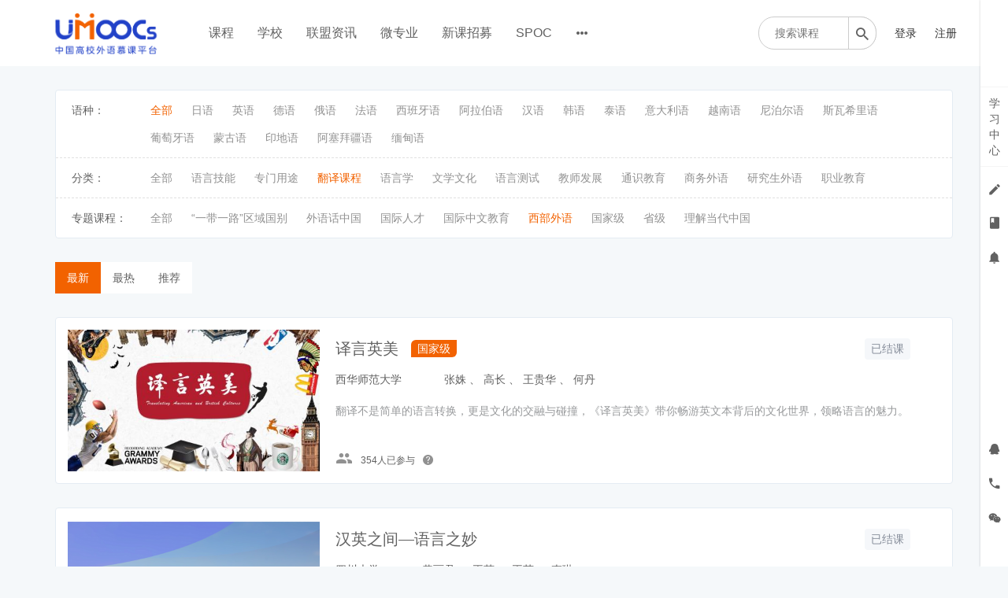

--- FILE ---
content_type: text/html; charset=UTF-8
request_url: https://moocs.unipus.cn/course/explore?tag%5Btags%5D%5B11%5D=71&tag%5Btags%5D%5B12%5D=59&tag%5BselectedTag%5D%5Bgroup%5D=11&tag%5BselectedTag%5D%5Btag%5D=73&filter%5Btype%5D=all&filter%5Bprice%5D=all&filter%5BcurrentLevelId%5D=all&orderBy=latest
body_size: 23255
content:
<!DOCTYPE html>
<!--[if lt IE 7]>
<html class="lt-ie9 lt-ie8 lt-ie7"> <![endif]-->
<!--[if IE 7]>
<html class="lt-ie9 lt-ie8"> <![endif]-->
<!--[if IE 8]>
<html class="lt-ie9"> <![endif]-->
<!--[if gt IE 8]><!-->
<html> <!--<![endif]-->

<html lang="zh_CN" class="">
<head>
  <meta http-equiv="Content-Type" content="text/html; charset=UTF-8">
  <meta http-equiv="X-UA-Compatible" content="IE=edge,Chrome=1">
  <meta name="renderer" content="webkit">
  <meta name="viewport"
    content="width=device-width,initial-scale=1.0,minimum-scale=1.0,maximum-scale=1.0,user-scalable=no">
  <title>全部 - 中国高校外语慕课平台（UMOOCs）    </title>
      <meta name="keywords"
          content="
category.all_category"/>
    <meta name="description"
          content=""/>
    <meta content="H5w4PMzi2j4eN8pxYeyAvZydA-DlQsbZUmEUdOrIBBQ" name="csrf-token"/>
    <meta content="0" name="is-login"/>
    <meta content="1" name="is-open"/>
  

  
      <link rel="icon" href="//sce5a1b5c3d6ru-sb-qn.qiqiuyun.net/files/system/2018/09-04/175554aed0c1111998.png?version=8.2.9_25.12.31" type="image/x-icon"/>
    <link rel="shortcut icon" href="//sce5a1b5c3d6ru-sb-qn.qiqiuyun.net/files/system/2018/09-04/175554aed0c1111998.png?version=8.2.9_25.12.31" type="image/x-icon" media="screen"/>
  
  <!--[if lt IE 9]>
  <script src="//sce5a1b5c3d6ru-sb-qn.qiqiuyun.net/static-dist/libs/html5shiv.js?version=8.2.9_25.12.31"></script>
  <script src="//sce5a1b5c3d6ru-sb-qn.qiqiuyun.net/static-dist/es5-shim/es5-shim.js?version=8.2.9_25.12.31"></script>
  <script src="//sce5a1b5c3d6ru-sb-qn.qiqiuyun.net/static-dist/es5-shim/es5-sham.js?version=8.2.9_25.12.31"></script>
  <![endif]-->

          <link href="//sce5a1b5c3d6ru-sb-qn.qiqiuyun.net/static-dist/app/css/bootstrap.css?version=8.2.9_25.12.31" rel="stylesheet" />
<link href="//sce5a1b5c3d6ru-sb-qn.qiqiuyun.net/static-dist/app/css/main.css?version=8.2.9_25.12.31" rel="stylesheet" />
<link href="//sce5a1b5c3d6ru-sb-qn.qiqiuyun.net/static-dist/app/css/main-v2.css?version=8.2.9_25.12.31" rel="stylesheet" />



<link href="//sce5a1b5c3d6ru-sb-qn.qiqiuyun.net/static-dist/custombundle/css/main.css?version=8.2.9_25.12.31" rel="stylesheet" />
<link href="//sce5a1b5c3d6ru-sb-qn.qiqiuyun.net/static-dist/custombundle/css/main-orange.css?version=8.2.9_25.12.31" rel="stylesheet" />
  
  </head>
<body class="es-main-blue es-nav-default course-list-page ">

<!--[if lt IE 9]>
<script src="//sce5a1b5c3d6ru-sb-qn.qiqiuyun.net/static-dist/libs/fix-ie.js?version=8.2.9_25.12.31"></script>
<style>
  .lt-ie9 {
    overflow: hidden;
  }
  .ie-mask {
    z-index: 999999;
    position: fixed;
    top: 0;
    right: 0;
    bottom: 0;
    left: 0;
    filter: alpha(opacity=50);
    opacity: 0.5;
    background: #000;
  }
  .ie-alert-wrap {
    position: absolute;
    z-index: 1000000;
    margin: -200px auto 0;
    top: 50%;
    left: 0;
    right: 0;
    text-align: center;
  }
  .ie-alert {
    width: 514px;
    height: 397px;
    margin: 0 auto;
  }
  .ie-alert__chrome,
  .ie-alert__firefox {
    position: absolute;
    z-index: 1000001;
    display: block;
    bottom: 48px;
    width: 60px;
    height: 80px;
  }
  .ie-alert__chrome {
    left: 50%;
    margin-left: -80px;
  }
  .ie-alert__firefox {
    right: 50%;
    margin-right: -80px;
  }
</style>
<div class="ie-mask"></div>
<div class="ie-alert-wrap">
  <div class="ie-alert" style="background:url('//sce5a1b5c3d6ru-sb-qn.qiqiuyun.net/static-dist/app/img/browser/browser_update.png?version=8.2.9_25.12.31')">
    <a href="http://www.baidu.com/s?wd=%E8%B0%B7%E6%AD%8C%E6%B5%8F%E8%A7%88%E5%99%A8" target="_blank" class="ie-alert__chrome"></a>
    <a href="http://firefox.com.cn/download/" target="_blank" class="ie-alert__firefox"></a>
  </div>
</div>

<![endif]-->

  <div class="es-wrap">

                  <style>
  .top_qr_css{
    text-align: center;
  }
  .top_qr_code{
    max-height: 100px;
  }
  .top_qr_tips{
    text-align: center;
    margin-top: 5px;
    font-size: 12px;
    font-weight: 600;
  }
</style>
<input type="hidden" id="event-tracking-user-id" value="0">
  <header class="navbar cmfs-header">
    <div class="container h-82 no-padding" style="position: relative">
      <div class="navbar-header">
        <div class="visible-xs  navbar-mobile">
          <a href="javascript:;" class="navbar-more js-navbar-more">
            <i class="es-icon es-icon-menu"></i>
          </a>
          <div class="html-mask"></div>
          <div class="nav-mobile">
            <form class="navbar-form" action="/search" method="get">
              <div class="form-group">
                <input class="form-control" placeholder="搜索" name="q">
                <button class="button es-icon es-icon-search"></button>
              </div>
            </form>

            <ul class="nav navbar-nav">
                                
      <li class="">
  <a class="event-tracking" data-event-tracking-path="/course/explore?from=topnav&amp;schoolIds=" data-event-tracking-title="课程" data-event-tracking-target="" href="javascript:;">课程 </a>
  </li>
      
      <li class="">
  <a class="event-tracking" data-event-tracking-path="http://moocs.unipus.cn/cooperation/college?from=topnav&amp;schoolIds=" data-event-tracking-title="学校" data-event-tracking-target="" href="javascript:;">学校 </a>
  </li>
      
      <li class="">
  <a class="event-tracking" data-event-tracking-path="http://moocs.unipus.cn/union/article?from=topnav&amp;schoolIds=" data-event-tracking-title="联盟资讯" data-event-tracking-target="" href="javascript:;">联盟资讯 </a>
  </li>
      
      <li class="">
  <a class="event-tracking" data-event-tracking-path="/major?from=topnav&amp;schoolIds=" data-event-tracking-title="微专业" data-event-tracking-target="_blank" href="javascript:;">微专业 </a>
  </li>
      
      <li class="">
  <a class="event-tracking" data-event-tracking-path="/gather/lesson?from=topnav&amp;schoolIds=" data-event-tracking-title="新课招募" data-event-tracking-target="_blank" href="javascript:;">新课招募 </a>
  </li>
      
      <li class="">
  <a class="event-tracking" data-event-tracking-path="/spoc/introduction?from=topnav&amp;schoolIds=" data-event-tracking-title="SPOC" data-event-tracking-target="" href="javascript:;">SPOC </a>
  </li>
      
      <li class="">
  <a class="event-tracking" data-event-tracking-path="https://www.chinaooc.com.cn/home?from=topnav&amp;schoolIds=" data-event-tracking-title="国家高教智慧平台" data-event-tracking-target="_blank" href="javascript:;">国家高教智慧平台 </a>
  </li>
              </ul>
          </div>
        </div>
                <a class="cmfs-header__logo" href="/">
                      <img src="https://sce5a1b5c3d6ru-sb-qn.qiqiuyun.net/files/../files/system/2018/09-04/175542e398ff503802.png">
                  </a>
      </div>
      <nav class="collapse navbar-collapse no-padding" >
        <ul class="nav navbar-nav clearfix hidden-xs ml40 mt16 cmfs-lists" id="nav">
              
      <li class="">
  <a class="event-tracking" data-event-tracking-path="/course/explore?from=topnav&amp;schoolIds=" data-event-tracking-title="课程" data-event-tracking-target="" href="javascript:;">课程 </a>
  </li>
      
      <li class="">
  <a class="event-tracking" data-event-tracking-path="http://moocs.unipus.cn/cooperation/college?from=topnav&amp;schoolIds=" data-event-tracking-title="学校" data-event-tracking-target="" href="javascript:;">学校 </a>
  </li>
      
      <li class="">
  <a class="event-tracking" data-event-tracking-path="http://moocs.unipus.cn/union/article?from=topnav&amp;schoolIds=" data-event-tracking-title="联盟资讯" data-event-tracking-target="" href="javascript:;">联盟资讯 </a>
  </li>
      
      <li class="">
  <a class="event-tracking" data-event-tracking-path="/major?from=topnav&amp;schoolIds=" data-event-tracking-title="微专业" data-event-tracking-target="_blank" href="javascript:;">微专业 </a>
  </li>
      
      <li class="">
  <a class="event-tracking" data-event-tracking-path="/gather/lesson?from=topnav&amp;schoolIds=" data-event-tracking-title="新课招募" data-event-tracking-target="_blank" href="javascript:;">新课招募 </a>
  </li>
      
      <li class="">
  <a class="event-tracking" data-event-tracking-path="/spoc/introduction?from=topnav&amp;schoolIds=" data-event-tracking-title="SPOC" data-event-tracking-target="" href="javascript:;">SPOC </a>
  </li>
          <li class="nav-more nav-hover">
      <a class="more">
        <i class="es-icon es-icon-morehoriz"></i>
      </a>
      <ul class="dropdown-menu" role="menu">
                  
          <li class="">
  <a class="event-tracking" data-event-tracking-path="https://www.chinaooc.com.cn/home?from=topnav&amp;schoolIds=" data-event-tracking-title="国家高教智慧平台" data-event-tracking-target="_blank" href="javascript:;">国家高教智慧平台 </a>
  </li>
              </ul>
    </li>
  
          </ul>

        <div class="cmfs-container clearfix pull-right ml18" style="background: #ffffff; position: absolute;right: 0">
                                
          <div class="cmfs-container__form pull-left mr18" style="width: 150px;">
            <form action="/search" method="get">
              <div class="cmfs-container__box" style="width: 150px;">
                <input class="focus-search mt20" value="" name="q"
                       placeholder="搜索课程" >
                <button class="es-icon es-icon-search" ></button>
              </div>
            </form>
          </div>

          <ul class="cmfs-container__lists pull-left nav user-nav ">
                                                                                                  <li class="user-avatar-li nav-hover visible-xs">
                <a href="javascript:;" class="dropdown-toggle">
                  <img class="avatar-xs" src="//sce5a1b5c3d6ru-sb-qn.qiqiuyun.net/assets/img/default/avatar.png?version=8.2.9_25.12.31">
                </a>
                <ul class="dropdown-menu" role="menu">
                  <li class="user-nav-li-login">
                    <a href="/login?goto=/course/explore%3Ftag%255Btags%255D%255B11%255D%3D71%26tag%255Btags%255D%255B12%255D%3D59%26tag%255BselectedTag%255D%255Bgroup%255D%3D11%26tag%255BselectedTag%255D%255Btag%255D%3D73%26filter%255Btype%255D%3Dall%26filter%255Bprice%255D%3Dall%26filter%255BcurrentLevelId%255D%3Dall%26orderBy%3Dlatest">
                      <i class="es-icon es-icon-denglu"></i>登录
                    </a>
                  </li>
                  <li class="user-nav-li-register">
                    <a
                      href="/register?goto=/course/explore%3Ftag%255Btags%255D%255B11%255D%3D71%26tag%255Btags%255D%255B12%255D%3D59%26tag%255BselectedTag%255D%255Bgroup%255D%3D11%26tag%255BselectedTag%255D%255Btag%255D%3D73%26filter%255Btype%255D%3Dall%26filter%255Bprice%255D%3Dall%26filter%255BcurrentLevelId%255D%3Dall%26orderBy%3Dlatest">
                      <i class="es-icon es-icon-zhuce"></i>注册
                    </a>
                  </li>
                                  </ul>
              </li>

              <li class="hidden-xs"><a class="operation"
                                       href="/login?goto=/course/explore%3Ftag%255Btags%255D%255B11%255D%3D71%26tag%255Btags%255D%255B12%255D%3D59%26tag%255BselectedTag%255D%255Bgroup%255D%3D11%26tag%255BselectedTag%255D%255Btag%255D%3D73%26filter%255Btype%255D%3Dall%26filter%255Bprice%255D%3Dall%26filter%255BcurrentLevelId%255D%3Dall%26orderBy%3Dlatest">登录</a>
              </li>
              <li class="hidden-xs ml13"><a class="operation"
                                            href="/register?goto=/course/explore%3Ftag%255Btags%255D%255B11%255D%3D71%26tag%255Btags%255D%255B12%255D%3D59%26tag%255BselectedTag%255D%255Bgroup%255D%3D11%26tag%255BselectedTag%255D%255Btag%255D%3D73%26filter%255Btype%255D%3Dall%26filter%255Bprice%255D%3Dall%26filter%255BcurrentLevelId%255D%3Dall%26orderBy%3Dlatest">注册</a>
              </li>
                      </ul>
        </div>
      </nav>
    </div>
  </header>
      <div class="popover-content" style="display:none;">
      <div id="qrcode-content">
        <img class="img-responsive" src="//sce5a1b5c3d6ru-sb-qn.qiqiuyun.net/files/system/2019/10-22/144314298463700536.jpg?time=1571726596?time=1571726599?time=1571726610?time=1580635851?time=1580635884?time=1580635934?time=1580635954?time=1580635965?time=1580635990?time=1580798750?time=1580798807?time=1580798850?time=1593323905?time=1593324049?version=8.2.9_25.12.31" alt="">
      </div>
    </div>
      
          

      <div id="content-container" class="container" style="min-height: 470px;">
                  
  <div class="hidden-xs">
    
<div class="tabs-wrapper options-menu pc-explore">
  <div class="options-menu__list js-category-list clearfix ">
    <div>语种：</div>
    <ul class="cmfs-first-menu">
      <li class="selected mrl"><a href="/course/explore?tag%5Btags%5D%5B11%5D=73&amp;tag%5Btags%5D%5B12%5D=59&amp;filter%5Btype%5D=all&amp;filter%5Bprice%5D=all&amp;filter%5BcurrentLevelId%5D=all&amp;orderBy=latest">全部</a></li>
              <li class="  mrl">
          <a href="/course/explore/ry?tag%5Btags%5D%5B11%5D=73&amp;tag%5Btags%5D%5B12%5D=59&amp;filter%5Btype%5D=all&amp;filter%5Bprice%5D=all&amp;filter%5BcurrentLevelId%5D=all&amp;orderBy=latest">
            日语          </a>
        </li>
              <li class="  mrl">
          <a href="/course/explore/yy?tag%5Btags%5D%5B11%5D=73&amp;tag%5Btags%5D%5B12%5D=59&amp;filter%5Btype%5D=all&amp;filter%5Bprice%5D=all&amp;filter%5BcurrentLevelId%5D=all&amp;orderBy=latest">
            英语          </a>
        </li>
              <li class="  mrl">
          <a href="/course/explore/dy?tag%5Btags%5D%5B11%5D=73&amp;tag%5Btags%5D%5B12%5D=59&amp;filter%5Btype%5D=all&amp;filter%5Bprice%5D=all&amp;filter%5BcurrentLevelId%5D=all&amp;orderBy=latest">
            德语          </a>
        </li>
              <li class="  mrl">
          <a href="/course/explore/ey?tag%5Btags%5D%5B11%5D=73&amp;tag%5Btags%5D%5B12%5D=59&amp;filter%5Btype%5D=all&amp;filter%5Bprice%5D=all&amp;filter%5BcurrentLevelId%5D=all&amp;orderBy=latest">
            俄语          </a>
        </li>
              <li class="  mrl">
          <a href="/course/explore/fy?tag%5Btags%5D%5B11%5D=73&amp;tag%5Btags%5D%5B12%5D=59&amp;filter%5Btype%5D=all&amp;filter%5Bprice%5D=all&amp;filter%5BcurrentLevelId%5D=all&amp;orderBy=latest">
            法语          </a>
        </li>
              <li class="  mrl">
          <a href="/course/explore/xbyy?tag%5Btags%5D%5B11%5D=73&amp;tag%5Btags%5D%5B12%5D=59&amp;filter%5Btype%5D=all&amp;filter%5Bprice%5D=all&amp;filter%5BcurrentLevelId%5D=all&amp;orderBy=latest">
            西班牙语          </a>
        </li>
              <li class="  mrl">
          <a href="/course/explore/alby?tag%5Btags%5D%5B11%5D=73&amp;tag%5Btags%5D%5B12%5D=59&amp;filter%5Btype%5D=all&amp;filter%5Bprice%5D=all&amp;filter%5BcurrentLevelId%5D=all&amp;orderBy=latest">
            阿拉伯语          </a>
        </li>
              <li class="  mrl">
          <a href="/course/explore/hy?tag%5Btags%5D%5B11%5D=73&amp;tag%5Btags%5D%5B12%5D=59&amp;filter%5Btype%5D=all&amp;filter%5Bprice%5D=all&amp;filter%5BcurrentLevelId%5D=all&amp;orderBy=latest">
            汉语          </a>
        </li>
              <li class="  mrl">
          <a href="/course/explore/hgy?tag%5Btags%5D%5B11%5D=73&amp;tag%5Btags%5D%5B12%5D=59&amp;filter%5Btype%5D=all&amp;filter%5Bprice%5D=all&amp;filter%5BcurrentLevelId%5D=all&amp;orderBy=latest">
            韩语          </a>
        </li>
              <li class="  mrl">
          <a href="/course/explore/ty?tag%5Btags%5D%5B11%5D=73&amp;tag%5Btags%5D%5B12%5D=59&amp;filter%5Btype%5D=all&amp;filter%5Bprice%5D=all&amp;filter%5BcurrentLevelId%5D=all&amp;orderBy=latest">
            泰语          </a>
        </li>
              <li class="  mrl">
          <a href="/course/explore/ydly?tag%5Btags%5D%5B11%5D=73&amp;tag%5Btags%5D%5B12%5D=59&amp;filter%5Btype%5D=all&amp;filter%5Bprice%5D=all&amp;filter%5BcurrentLevelId%5D=all&amp;orderBy=latest">
            意大利语          </a>
        </li>
              <li class="  mrl">
          <a href="/course/explore/yny?tag%5Btags%5D%5B11%5D=73&amp;tag%5Btags%5D%5B12%5D=59&amp;filter%5Btype%5D=all&amp;filter%5Bprice%5D=all&amp;filter%5BcurrentLevelId%5D=all&amp;orderBy=latest">
            越南语          </a>
        </li>
              <li class="  mrl">
          <a href="/course/explore/nbey?tag%5Btags%5D%5B11%5D=73&amp;tag%5Btags%5D%5B12%5D=59&amp;filter%5Btype%5D=all&amp;filter%5Bprice%5D=all&amp;filter%5BcurrentLevelId%5D=all&amp;orderBy=latest">
            尼泊尔语          </a>
        </li>
              <li class="  mrl">
          <a href="/course/explore/swxly?tag%5Btags%5D%5B11%5D=73&amp;tag%5Btags%5D%5B12%5D=59&amp;filter%5Btype%5D=all&amp;filter%5Bprice%5D=all&amp;filter%5BcurrentLevelId%5D=all&amp;orderBy=latest">
            斯瓦希里语          </a>
        </li>
              <li class="  mrl">
          <a href="/course/explore/ptyy?tag%5Btags%5D%5B11%5D=73&amp;tag%5Btags%5D%5B12%5D=59&amp;filter%5Btype%5D=all&amp;filter%5Bprice%5D=all&amp;filter%5BcurrentLevelId%5D=all&amp;orderBy=latest">
            葡萄牙语          </a>
        </li>
              <li class="  mrl">
          <a href="/course/explore/mgy?tag%5Btags%5D%5B11%5D=73&amp;tag%5Btags%5D%5B12%5D=59&amp;filter%5Btype%5D=all&amp;filter%5Bprice%5D=all&amp;filter%5BcurrentLevelId%5D=all&amp;orderBy=latest">
            蒙古语          </a>
        </li>
              <li class="  mrl">
          <a href="/course/explore/ydy?tag%5Btags%5D%5B11%5D=73&amp;tag%5Btags%5D%5B12%5D=59&amp;filter%5Btype%5D=all&amp;filter%5Bprice%5D=all&amp;filter%5BcurrentLevelId%5D=all&amp;orderBy=latest">
            印地语          </a>
        </li>
              <li class="  mrl">
          <a href="/course/explore/asbjy?tag%5Btags%5D%5B11%5D=73&amp;tag%5Btags%5D%5B12%5D=59&amp;filter%5Btype%5D=all&amp;filter%5Bprice%5D=all&amp;filter%5BcurrentLevelId%5D=all&amp;orderBy=latest">
            阿塞拜疆语          </a>
        </li>
              <li class="  mrl">
          <a href="/course/explore/mdy?tag%5Btags%5D%5B11%5D=73&amp;tag%5Btags%5D%5B12%5D=59&amp;filter%5Btype%5D=all&amp;filter%5Bprice%5D=all&amp;filter%5BcurrentLevelId%5D=all&amp;orderBy=latest">
            缅甸语          </a>
        </li>
          </ul>
      </div>

  
      <div class="options-menu__list tag-group-list">
      <div>
        分类：
      </div>
      <ul class="cmfs-first-menu">
        <li class=" mrl"><a href="/course/explore?tag%5Btags%5D%5B11%5D=73&amp;tag%5Btags%5D%5B12%5D=59&amp;tag%5BselectedTag%5D%5Bgroup%5D=12&amp;tag%5BselectedTag%5D%5Btag%5D=&amp;filter%5Btype%5D=all&amp;filter%5Bprice%5D=all&amp;filter%5BcurrentLevelId%5D=all&amp;orderBy=latest">全部</a></li>
                  <li class=" mrl">
            <a href="/course/explore?tag%5Btags%5D%5B11%5D=73&amp;tag%5Btags%5D%5B12%5D=59&amp;tag%5BselectedTag%5D%5Bgroup%5D=12&amp;tag%5BselectedTag%5D%5Btag%5D=57&amp;filter%5Btype%5D=all&amp;filter%5Bprice%5D=all&amp;filter%5BcurrentLevelId%5D=all&amp;orderBy=latest">
              语言技能            </a>
          </li>
                  <li class=" mrl">
            <a href="/course/explore?tag%5Btags%5D%5B11%5D=73&amp;tag%5Btags%5D%5B12%5D=59&amp;tag%5BselectedTag%5D%5Bgroup%5D=12&amp;tag%5BselectedTag%5D%5Btag%5D=58&amp;filter%5Btype%5D=all&amp;filter%5Bprice%5D=all&amp;filter%5BcurrentLevelId%5D=all&amp;orderBy=latest">
              专门用途            </a>
          </li>
                  <li class="selected mrl">
            <a href="/course/explore?tag%5Btags%5D%5B11%5D=73&amp;tag%5Btags%5D%5B12%5D=59&amp;tag%5BselectedTag%5D%5Bgroup%5D=12&amp;tag%5BselectedTag%5D%5Btag%5D=59&amp;filter%5Btype%5D=all&amp;filter%5Bprice%5D=all&amp;filter%5BcurrentLevelId%5D=all&amp;orderBy=latest">
              翻译课程            </a>
          </li>
                  <li class=" mrl">
            <a href="/course/explore?tag%5Btags%5D%5B11%5D=73&amp;tag%5Btags%5D%5B12%5D=59&amp;tag%5BselectedTag%5D%5Bgroup%5D=12&amp;tag%5BselectedTag%5D%5Btag%5D=60&amp;filter%5Btype%5D=all&amp;filter%5Bprice%5D=all&amp;filter%5BcurrentLevelId%5D=all&amp;orderBy=latest">
              语言学            </a>
          </li>
                  <li class=" mrl">
            <a href="/course/explore?tag%5Btags%5D%5B11%5D=73&amp;tag%5Btags%5D%5B12%5D=59&amp;tag%5BselectedTag%5D%5Bgroup%5D=12&amp;tag%5BselectedTag%5D%5Btag%5D=61&amp;filter%5Btype%5D=all&amp;filter%5Bprice%5D=all&amp;filter%5BcurrentLevelId%5D=all&amp;orderBy=latest">
              文学文化            </a>
          </li>
                  <li class=" mrl">
            <a href="/course/explore?tag%5Btags%5D%5B11%5D=73&amp;tag%5Btags%5D%5B12%5D=59&amp;tag%5BselectedTag%5D%5Bgroup%5D=12&amp;tag%5BselectedTag%5D%5Btag%5D=62&amp;filter%5Btype%5D=all&amp;filter%5Bprice%5D=all&amp;filter%5BcurrentLevelId%5D=all&amp;orderBy=latest">
              语言测试            </a>
          </li>
                  <li class=" mrl">
            <a href="/course/explore?tag%5Btags%5D%5B11%5D=73&amp;tag%5Btags%5D%5B12%5D=59&amp;tag%5BselectedTag%5D%5Bgroup%5D=12&amp;tag%5BselectedTag%5D%5Btag%5D=63&amp;filter%5Btype%5D=all&amp;filter%5Bprice%5D=all&amp;filter%5BcurrentLevelId%5D=all&amp;orderBy=latest">
              教师发展            </a>
          </li>
                  <li class=" mrl">
            <a href="/course/explore?tag%5Btags%5D%5B11%5D=73&amp;tag%5Btags%5D%5B12%5D=59&amp;tag%5BselectedTag%5D%5Bgroup%5D=12&amp;tag%5BselectedTag%5D%5Btag%5D=67&amp;filter%5Btype%5D=all&amp;filter%5Bprice%5D=all&amp;filter%5BcurrentLevelId%5D=all&amp;orderBy=latest">
              通识教育            </a>
          </li>
                  <li class=" mrl">
            <a href="/course/explore?tag%5Btags%5D%5B11%5D=73&amp;tag%5Btags%5D%5B12%5D=59&amp;tag%5BselectedTag%5D%5Bgroup%5D=12&amp;tag%5BselectedTag%5D%5Btag%5D=68&amp;filter%5Btype%5D=all&amp;filter%5Bprice%5D=all&amp;filter%5BcurrentLevelId%5D=all&amp;orderBy=latest">
              商务外语            </a>
          </li>
                  <li class=" mrl">
            <a href="/course/explore?tag%5Btags%5D%5B11%5D=73&amp;tag%5Btags%5D%5B12%5D=59&amp;tag%5BselectedTag%5D%5Bgroup%5D=12&amp;tag%5BselectedTag%5D%5Btag%5D=69&amp;filter%5Btype%5D=all&amp;filter%5Bprice%5D=all&amp;filter%5BcurrentLevelId%5D=all&amp;orderBy=latest">
              研究生外语            </a>
          </li>
                  <li class=" mrl">
            <a href="/course/explore?tag%5Btags%5D%5B11%5D=73&amp;tag%5Btags%5D%5B12%5D=59&amp;tag%5BselectedTag%5D%5Bgroup%5D=12&amp;tag%5BselectedTag%5D%5Btag%5D=70&amp;filter%5Btype%5D=all&amp;filter%5Bprice%5D=all&amp;filter%5BcurrentLevelId%5D=all&amp;orderBy=latest">
              职业教育            </a>
          </li>
              </ul>
    </div>
      <div class="options-menu__list tag-group-list">
      <div>
        专题课程：
      </div>
      <ul class="cmfs-first-menu">
        <li class=" mrl"><a href="/course/explore?tag%5Btags%5D%5B11%5D=73&amp;tag%5Btags%5D%5B12%5D=59&amp;tag%5BselectedTag%5D%5Bgroup%5D=11&amp;tag%5BselectedTag%5D%5Btag%5D=&amp;filter%5Btype%5D=all&amp;filter%5Bprice%5D=all&amp;filter%5BcurrentLevelId%5D=all&amp;orderBy=latest">全部</a></li>
                  <li class=" mrl">
            <a href="/course/explore?tag%5Btags%5D%5B11%5D=73&amp;tag%5Btags%5D%5B12%5D=59&amp;tag%5BselectedTag%5D%5Bgroup%5D=11&amp;tag%5BselectedTag%5D%5Btag%5D=64&amp;filter%5Btype%5D=all&amp;filter%5Bprice%5D=all&amp;filter%5BcurrentLevelId%5D=all&amp;orderBy=latest">
              “一带一路”区域国别            </a>
          </li>
                  <li class=" mrl">
            <a href="/course/explore?tag%5Btags%5D%5B11%5D=73&amp;tag%5Btags%5D%5B12%5D=59&amp;tag%5BselectedTag%5D%5Bgroup%5D=11&amp;tag%5BselectedTag%5D%5Btag%5D=65&amp;filter%5Btype%5D=all&amp;filter%5Bprice%5D=all&amp;filter%5BcurrentLevelId%5D=all&amp;orderBy=latest">
              外语话中国            </a>
          </li>
                  <li class=" mrl">
            <a href="/course/explore?tag%5Btags%5D%5B11%5D=73&amp;tag%5Btags%5D%5B12%5D=59&amp;tag%5BselectedTag%5D%5Bgroup%5D=11&amp;tag%5BselectedTag%5D%5Btag%5D=66&amp;filter%5Btype%5D=all&amp;filter%5Bprice%5D=all&amp;filter%5BcurrentLevelId%5D=all&amp;orderBy=latest">
              国际人才            </a>
          </li>
                  <li class=" mrl">
            <a href="/course/explore?tag%5Btags%5D%5B11%5D=73&amp;tag%5Btags%5D%5B12%5D=59&amp;tag%5BselectedTag%5D%5Bgroup%5D=11&amp;tag%5BselectedTag%5D%5Btag%5D=72&amp;filter%5Btype%5D=all&amp;filter%5Bprice%5D=all&amp;filter%5BcurrentLevelId%5D=all&amp;orderBy=latest">
              国际中文教育            </a>
          </li>
                  <li class="selected mrl">
            <a href="/course/explore?tag%5Btags%5D%5B11%5D=73&amp;tag%5Btags%5D%5B12%5D=59&amp;tag%5BselectedTag%5D%5Bgroup%5D=11&amp;tag%5BselectedTag%5D%5Btag%5D=73&amp;filter%5Btype%5D=all&amp;filter%5Bprice%5D=all&amp;filter%5BcurrentLevelId%5D=all&amp;orderBy=latest">
              西部外语            </a>
          </li>
                  <li class=" mrl">
            <a href="/course/explore?tag%5Btags%5D%5B11%5D=73&amp;tag%5Btags%5D%5B12%5D=59&amp;tag%5BselectedTag%5D%5Bgroup%5D=11&amp;tag%5BselectedTag%5D%5Btag%5D=76&amp;filter%5Btype%5D=all&amp;filter%5Bprice%5D=all&amp;filter%5BcurrentLevelId%5D=all&amp;orderBy=latest">
              国家级            </a>
          </li>
                  <li class=" mrl">
            <a href="/course/explore?tag%5Btags%5D%5B11%5D=73&amp;tag%5Btags%5D%5B12%5D=59&amp;tag%5BselectedTag%5D%5Bgroup%5D=11&amp;tag%5BselectedTag%5D%5Btag%5D=77&amp;filter%5Btype%5D=all&amp;filter%5Bprice%5D=all&amp;filter%5BcurrentLevelId%5D=all&amp;orderBy=latest">
              省级            </a>
          </li>
                  <li class=" mrl">
            <a href="/course/explore?tag%5Btags%5D%5B11%5D=73&amp;tag%5Btags%5D%5B12%5D=59&amp;tag%5BselectedTag%5D%5Bgroup%5D=11&amp;tag%5BselectedTag%5D%5Btag%5D=100&amp;filter%5Btype%5D=all&amp;filter%5Bprice%5D=all&amp;filter%5BcurrentLevelId%5D=all&amp;orderBy=latest">
              理解当代中国            </a>
          </li>
              </ul>
    </div>
  </div>

  </div>

  <div class="es-filter clearfix cmfs-es-filter" style="background: transparent;">
    <ul class="nav nav-sort pull-left" style="min-width: 174px;background: #fff;">
      <li>
        <a
          href="/course/explore?tag%5Btags%5D%5B11%5D=73&amp;tag%5Btags%5D%5B12%5D=59&amp;filter%5Btype%5D=all&amp;filter%5Bprice%5D=all&amp;filter%5BcurrentLevelId%5D=all&amp;orderBy=latest"
          class="active">
          最新
        </a>
      </li>
      <li>
        <a
          href="/course/explore?tag%5Btags%5D%5B11%5D=73&amp;tag%5Btags%5D%5B12%5D=59&amp;filter%5Btype%5D=all&amp;filter%5Bprice%5D=all&amp;filter%5BcurrentLevelId%5D=all&amp;orderBy=studentNum"
          class="">
          最热
        </a>
      </li>
      <li>
        <a
          href="/course/explore?tag%5Btags%5D%5B11%5D=73&amp;tag%5Btags%5D%5B12%5D=59&amp;filter%5Btype%5D=all&amp;filter%5Bprice%5D=all&amp;filter%5BcurrentLevelId%5D=all&amp;orderBy=recommendedSeq"
          class="">
          推荐
        </a>
      </li>
    </ul>
        <div class="js-cmfs-category-filter color-primary pull-right mtm visible-xs">
      筛选
      <i class="es-icon es-icon-keyboardarrowup hidden"></i>
      <i class="es-icon es-icon-keyboardarrowdown"></i>
    </div>
  </div>

  <div class="js-cmfs-categorys hidden">
    
<div class="tabs-wrapper options-menu pc-explore">
  <div class="options-menu__list js-category-list clearfix ">
    <div>语种：</div>
    <ul class="cmfs-first-menu">
      <li class="selected mrl"><a href="/course/explore?tag%5Btags%5D%5B11%5D=73&amp;tag%5Btags%5D%5B12%5D=59&amp;filter%5Btype%5D=all&amp;filter%5Bprice%5D=all&amp;filter%5BcurrentLevelId%5D=all&amp;orderBy=latest">全部</a></li>
              <li class="  mrl">
          <a href="/course/explore/ry?tag%5Btags%5D%5B11%5D=73&amp;tag%5Btags%5D%5B12%5D=59&amp;filter%5Btype%5D=all&amp;filter%5Bprice%5D=all&amp;filter%5BcurrentLevelId%5D=all&amp;orderBy=latest">
            日语          </a>
        </li>
              <li class="  mrl">
          <a href="/course/explore/yy?tag%5Btags%5D%5B11%5D=73&amp;tag%5Btags%5D%5B12%5D=59&amp;filter%5Btype%5D=all&amp;filter%5Bprice%5D=all&amp;filter%5BcurrentLevelId%5D=all&amp;orderBy=latest">
            英语          </a>
        </li>
              <li class="  mrl">
          <a href="/course/explore/dy?tag%5Btags%5D%5B11%5D=73&amp;tag%5Btags%5D%5B12%5D=59&amp;filter%5Btype%5D=all&amp;filter%5Bprice%5D=all&amp;filter%5BcurrentLevelId%5D=all&amp;orderBy=latest">
            德语          </a>
        </li>
              <li class="  mrl">
          <a href="/course/explore/ey?tag%5Btags%5D%5B11%5D=73&amp;tag%5Btags%5D%5B12%5D=59&amp;filter%5Btype%5D=all&amp;filter%5Bprice%5D=all&amp;filter%5BcurrentLevelId%5D=all&amp;orderBy=latest">
            俄语          </a>
        </li>
              <li class="  mrl">
          <a href="/course/explore/fy?tag%5Btags%5D%5B11%5D=73&amp;tag%5Btags%5D%5B12%5D=59&amp;filter%5Btype%5D=all&amp;filter%5Bprice%5D=all&amp;filter%5BcurrentLevelId%5D=all&amp;orderBy=latest">
            法语          </a>
        </li>
              <li class="  mrl">
          <a href="/course/explore/xbyy?tag%5Btags%5D%5B11%5D=73&amp;tag%5Btags%5D%5B12%5D=59&amp;filter%5Btype%5D=all&amp;filter%5Bprice%5D=all&amp;filter%5BcurrentLevelId%5D=all&amp;orderBy=latest">
            西班牙语          </a>
        </li>
              <li class="  mrl">
          <a href="/course/explore/alby?tag%5Btags%5D%5B11%5D=73&amp;tag%5Btags%5D%5B12%5D=59&amp;filter%5Btype%5D=all&amp;filter%5Bprice%5D=all&amp;filter%5BcurrentLevelId%5D=all&amp;orderBy=latest">
            阿拉伯语          </a>
        </li>
              <li class="  mrl">
          <a href="/course/explore/hy?tag%5Btags%5D%5B11%5D=73&amp;tag%5Btags%5D%5B12%5D=59&amp;filter%5Btype%5D=all&amp;filter%5Bprice%5D=all&amp;filter%5BcurrentLevelId%5D=all&amp;orderBy=latest">
            汉语          </a>
        </li>
              <li class="  mrl">
          <a href="/course/explore/hgy?tag%5Btags%5D%5B11%5D=73&amp;tag%5Btags%5D%5B12%5D=59&amp;filter%5Btype%5D=all&amp;filter%5Bprice%5D=all&amp;filter%5BcurrentLevelId%5D=all&amp;orderBy=latest">
            韩语          </a>
        </li>
              <li class="  mrl">
          <a href="/course/explore/ty?tag%5Btags%5D%5B11%5D=73&amp;tag%5Btags%5D%5B12%5D=59&amp;filter%5Btype%5D=all&amp;filter%5Bprice%5D=all&amp;filter%5BcurrentLevelId%5D=all&amp;orderBy=latest">
            泰语          </a>
        </li>
              <li class="  mrl">
          <a href="/course/explore/ydly?tag%5Btags%5D%5B11%5D=73&amp;tag%5Btags%5D%5B12%5D=59&amp;filter%5Btype%5D=all&amp;filter%5Bprice%5D=all&amp;filter%5BcurrentLevelId%5D=all&amp;orderBy=latest">
            意大利语          </a>
        </li>
              <li class="  mrl">
          <a href="/course/explore/yny?tag%5Btags%5D%5B11%5D=73&amp;tag%5Btags%5D%5B12%5D=59&amp;filter%5Btype%5D=all&amp;filter%5Bprice%5D=all&amp;filter%5BcurrentLevelId%5D=all&amp;orderBy=latest">
            越南语          </a>
        </li>
              <li class="  mrl">
          <a href="/course/explore/nbey?tag%5Btags%5D%5B11%5D=73&amp;tag%5Btags%5D%5B12%5D=59&amp;filter%5Btype%5D=all&amp;filter%5Bprice%5D=all&amp;filter%5BcurrentLevelId%5D=all&amp;orderBy=latest">
            尼泊尔语          </a>
        </li>
              <li class="  mrl">
          <a href="/course/explore/swxly?tag%5Btags%5D%5B11%5D=73&amp;tag%5Btags%5D%5B12%5D=59&amp;filter%5Btype%5D=all&amp;filter%5Bprice%5D=all&amp;filter%5BcurrentLevelId%5D=all&amp;orderBy=latest">
            斯瓦希里语          </a>
        </li>
              <li class="  mrl">
          <a href="/course/explore/ptyy?tag%5Btags%5D%5B11%5D=73&amp;tag%5Btags%5D%5B12%5D=59&amp;filter%5Btype%5D=all&amp;filter%5Bprice%5D=all&amp;filter%5BcurrentLevelId%5D=all&amp;orderBy=latest">
            葡萄牙语          </a>
        </li>
              <li class="  mrl">
          <a href="/course/explore/mgy?tag%5Btags%5D%5B11%5D=73&amp;tag%5Btags%5D%5B12%5D=59&amp;filter%5Btype%5D=all&amp;filter%5Bprice%5D=all&amp;filter%5BcurrentLevelId%5D=all&amp;orderBy=latest">
            蒙古语          </a>
        </li>
              <li class="  mrl">
          <a href="/course/explore/ydy?tag%5Btags%5D%5B11%5D=73&amp;tag%5Btags%5D%5B12%5D=59&amp;filter%5Btype%5D=all&amp;filter%5Bprice%5D=all&amp;filter%5BcurrentLevelId%5D=all&amp;orderBy=latest">
            印地语          </a>
        </li>
              <li class="  mrl">
          <a href="/course/explore/asbjy?tag%5Btags%5D%5B11%5D=73&amp;tag%5Btags%5D%5B12%5D=59&amp;filter%5Btype%5D=all&amp;filter%5Bprice%5D=all&amp;filter%5BcurrentLevelId%5D=all&amp;orderBy=latest">
            阿塞拜疆语          </a>
        </li>
              <li class="  mrl">
          <a href="/course/explore/mdy?tag%5Btags%5D%5B11%5D=73&amp;tag%5Btags%5D%5B12%5D=59&amp;filter%5Btype%5D=all&amp;filter%5Bprice%5D=all&amp;filter%5BcurrentLevelId%5D=all&amp;orderBy=latest">
            缅甸语          </a>
        </li>
          </ul>
      </div>

  
      <div class="options-menu__list tag-group-list">
      <div>
        分类：
      </div>
      <ul class="cmfs-first-menu">
        <li class=" mrl"><a href="/course/explore?tag%5Btags%5D%5B11%5D=73&amp;tag%5Btags%5D%5B12%5D=59&amp;tag%5BselectedTag%5D%5Bgroup%5D=12&amp;tag%5BselectedTag%5D%5Btag%5D=&amp;filter%5Btype%5D=all&amp;filter%5Bprice%5D=all&amp;filter%5BcurrentLevelId%5D=all&amp;orderBy=latest">全部</a></li>
                  <li class=" mrl">
            <a href="/course/explore?tag%5Btags%5D%5B11%5D=73&amp;tag%5Btags%5D%5B12%5D=59&amp;tag%5BselectedTag%5D%5Bgroup%5D=12&amp;tag%5BselectedTag%5D%5Btag%5D=57&amp;filter%5Btype%5D=all&amp;filter%5Bprice%5D=all&amp;filter%5BcurrentLevelId%5D=all&amp;orderBy=latest">
              语言技能            </a>
          </li>
                  <li class=" mrl">
            <a href="/course/explore?tag%5Btags%5D%5B11%5D=73&amp;tag%5Btags%5D%5B12%5D=59&amp;tag%5BselectedTag%5D%5Bgroup%5D=12&amp;tag%5BselectedTag%5D%5Btag%5D=58&amp;filter%5Btype%5D=all&amp;filter%5Bprice%5D=all&amp;filter%5BcurrentLevelId%5D=all&amp;orderBy=latest">
              专门用途            </a>
          </li>
                  <li class="selected mrl">
            <a href="/course/explore?tag%5Btags%5D%5B11%5D=73&amp;tag%5Btags%5D%5B12%5D=59&amp;tag%5BselectedTag%5D%5Bgroup%5D=12&amp;tag%5BselectedTag%5D%5Btag%5D=59&amp;filter%5Btype%5D=all&amp;filter%5Bprice%5D=all&amp;filter%5BcurrentLevelId%5D=all&amp;orderBy=latest">
              翻译课程            </a>
          </li>
                  <li class=" mrl">
            <a href="/course/explore?tag%5Btags%5D%5B11%5D=73&amp;tag%5Btags%5D%5B12%5D=59&amp;tag%5BselectedTag%5D%5Bgroup%5D=12&amp;tag%5BselectedTag%5D%5Btag%5D=60&amp;filter%5Btype%5D=all&amp;filter%5Bprice%5D=all&amp;filter%5BcurrentLevelId%5D=all&amp;orderBy=latest">
              语言学            </a>
          </li>
                  <li class=" mrl">
            <a href="/course/explore?tag%5Btags%5D%5B11%5D=73&amp;tag%5Btags%5D%5B12%5D=59&amp;tag%5BselectedTag%5D%5Bgroup%5D=12&amp;tag%5BselectedTag%5D%5Btag%5D=61&amp;filter%5Btype%5D=all&amp;filter%5Bprice%5D=all&amp;filter%5BcurrentLevelId%5D=all&amp;orderBy=latest">
              文学文化            </a>
          </li>
                  <li class=" mrl">
            <a href="/course/explore?tag%5Btags%5D%5B11%5D=73&amp;tag%5Btags%5D%5B12%5D=59&amp;tag%5BselectedTag%5D%5Bgroup%5D=12&amp;tag%5BselectedTag%5D%5Btag%5D=62&amp;filter%5Btype%5D=all&amp;filter%5Bprice%5D=all&amp;filter%5BcurrentLevelId%5D=all&amp;orderBy=latest">
              语言测试            </a>
          </li>
                  <li class=" mrl">
            <a href="/course/explore?tag%5Btags%5D%5B11%5D=73&amp;tag%5Btags%5D%5B12%5D=59&amp;tag%5BselectedTag%5D%5Bgroup%5D=12&amp;tag%5BselectedTag%5D%5Btag%5D=63&amp;filter%5Btype%5D=all&amp;filter%5Bprice%5D=all&amp;filter%5BcurrentLevelId%5D=all&amp;orderBy=latest">
              教师发展            </a>
          </li>
                  <li class=" mrl">
            <a href="/course/explore?tag%5Btags%5D%5B11%5D=73&amp;tag%5Btags%5D%5B12%5D=59&amp;tag%5BselectedTag%5D%5Bgroup%5D=12&amp;tag%5BselectedTag%5D%5Btag%5D=67&amp;filter%5Btype%5D=all&amp;filter%5Bprice%5D=all&amp;filter%5BcurrentLevelId%5D=all&amp;orderBy=latest">
              通识教育            </a>
          </li>
                  <li class=" mrl">
            <a href="/course/explore?tag%5Btags%5D%5B11%5D=73&amp;tag%5Btags%5D%5B12%5D=59&amp;tag%5BselectedTag%5D%5Bgroup%5D=12&amp;tag%5BselectedTag%5D%5Btag%5D=68&amp;filter%5Btype%5D=all&amp;filter%5Bprice%5D=all&amp;filter%5BcurrentLevelId%5D=all&amp;orderBy=latest">
              商务外语            </a>
          </li>
                  <li class=" mrl">
            <a href="/course/explore?tag%5Btags%5D%5B11%5D=73&amp;tag%5Btags%5D%5B12%5D=59&amp;tag%5BselectedTag%5D%5Bgroup%5D=12&amp;tag%5BselectedTag%5D%5Btag%5D=69&amp;filter%5Btype%5D=all&amp;filter%5Bprice%5D=all&amp;filter%5BcurrentLevelId%5D=all&amp;orderBy=latest">
              研究生外语            </a>
          </li>
                  <li class=" mrl">
            <a href="/course/explore?tag%5Btags%5D%5B11%5D=73&amp;tag%5Btags%5D%5B12%5D=59&amp;tag%5BselectedTag%5D%5Bgroup%5D=12&amp;tag%5BselectedTag%5D%5Btag%5D=70&amp;filter%5Btype%5D=all&amp;filter%5Bprice%5D=all&amp;filter%5BcurrentLevelId%5D=all&amp;orderBy=latest">
              职业教育            </a>
          </li>
              </ul>
    </div>
      <div class="options-menu__list tag-group-list">
      <div>
        专题课程：
      </div>
      <ul class="cmfs-first-menu">
        <li class=" mrl"><a href="/course/explore?tag%5Btags%5D%5B11%5D=73&amp;tag%5Btags%5D%5B12%5D=59&amp;tag%5BselectedTag%5D%5Bgroup%5D=11&amp;tag%5BselectedTag%5D%5Btag%5D=&amp;filter%5Btype%5D=all&amp;filter%5Bprice%5D=all&amp;filter%5BcurrentLevelId%5D=all&amp;orderBy=latest">全部</a></li>
                  <li class=" mrl">
            <a href="/course/explore?tag%5Btags%5D%5B11%5D=73&amp;tag%5Btags%5D%5B12%5D=59&amp;tag%5BselectedTag%5D%5Bgroup%5D=11&amp;tag%5BselectedTag%5D%5Btag%5D=64&amp;filter%5Btype%5D=all&amp;filter%5Bprice%5D=all&amp;filter%5BcurrentLevelId%5D=all&amp;orderBy=latest">
              “一带一路”区域国别            </a>
          </li>
                  <li class=" mrl">
            <a href="/course/explore?tag%5Btags%5D%5B11%5D=73&amp;tag%5Btags%5D%5B12%5D=59&amp;tag%5BselectedTag%5D%5Bgroup%5D=11&amp;tag%5BselectedTag%5D%5Btag%5D=65&amp;filter%5Btype%5D=all&amp;filter%5Bprice%5D=all&amp;filter%5BcurrentLevelId%5D=all&amp;orderBy=latest">
              外语话中国            </a>
          </li>
                  <li class=" mrl">
            <a href="/course/explore?tag%5Btags%5D%5B11%5D=73&amp;tag%5Btags%5D%5B12%5D=59&amp;tag%5BselectedTag%5D%5Bgroup%5D=11&amp;tag%5BselectedTag%5D%5Btag%5D=66&amp;filter%5Btype%5D=all&amp;filter%5Bprice%5D=all&amp;filter%5BcurrentLevelId%5D=all&amp;orderBy=latest">
              国际人才            </a>
          </li>
                  <li class=" mrl">
            <a href="/course/explore?tag%5Btags%5D%5B11%5D=73&amp;tag%5Btags%5D%5B12%5D=59&amp;tag%5BselectedTag%5D%5Bgroup%5D=11&amp;tag%5BselectedTag%5D%5Btag%5D=72&amp;filter%5Btype%5D=all&amp;filter%5Bprice%5D=all&amp;filter%5BcurrentLevelId%5D=all&amp;orderBy=latest">
              国际中文教育            </a>
          </li>
                  <li class="selected mrl">
            <a href="/course/explore?tag%5Btags%5D%5B11%5D=73&amp;tag%5Btags%5D%5B12%5D=59&amp;tag%5BselectedTag%5D%5Bgroup%5D=11&amp;tag%5BselectedTag%5D%5Btag%5D=73&amp;filter%5Btype%5D=all&amp;filter%5Bprice%5D=all&amp;filter%5BcurrentLevelId%5D=all&amp;orderBy=latest">
              西部外语            </a>
          </li>
                  <li class=" mrl">
            <a href="/course/explore?tag%5Btags%5D%5B11%5D=73&amp;tag%5Btags%5D%5B12%5D=59&amp;tag%5BselectedTag%5D%5Bgroup%5D=11&amp;tag%5BselectedTag%5D%5Btag%5D=76&amp;filter%5Btype%5D=all&amp;filter%5Bprice%5D=all&amp;filter%5BcurrentLevelId%5D=all&amp;orderBy=latest">
              国家级            </a>
          </li>
                  <li class=" mrl">
            <a href="/course/explore?tag%5Btags%5D%5B11%5D=73&amp;tag%5Btags%5D%5B12%5D=59&amp;tag%5BselectedTag%5D%5Bgroup%5D=11&amp;tag%5BselectedTag%5D%5Btag%5D=77&amp;filter%5Btype%5D=all&amp;filter%5Bprice%5D=all&amp;filter%5BcurrentLevelId%5D=all&amp;orderBy=latest">
              省级            </a>
          </li>
                  <li class=" mrl">
            <a href="/course/explore?tag%5Btags%5D%5B11%5D=73&amp;tag%5Btags%5D%5B12%5D=59&amp;tag%5BselectedTag%5D%5Bgroup%5D=11&amp;tag%5BselectedTag%5D%5Btag%5D=100&amp;filter%5Btype%5D=all&amp;filter%5Bprice%5D=all&amp;filter%5BcurrentLevelId%5D=all&amp;orderBy=latest">
              理解当代中国            </a>
          </li>
              </ul>
    </div>
  </div>

  </div>

  <div class="course-list cmfs-course-list">
    <div class="row">
                                            <div class="col-lg-12 col-md-12 col-xs-12">
            
<div class="course-item course-item__pc clearfix">

  <div class="course-img pull-left">
                  
    <a href="/course/5741" target="_blank">
      <img src="//sce5a1b5c3d6ru-sb-qn.qiqiuyun.net/assets/img/default/lazyload_course.png?version=8.2.9_25.12.31" alt="译言英美" class="img-responsive" data-echo="https://sce5a1b5c3d6ru-sb-qn.qiqiuyun.net/files/default/2020/01-03/1649062c42bb770626.jpeg" />
    </a>
          <div class="class-status__mask class-status__mask__finished visible-xs">
        已结课
      </div>
      </div>
  <div class="course-info__pc pull-left">
    <a href="/course/5741" target="_blank">
    <div class="course-info__header">
      <div class="header-title">
        <p class="link-dark">
                      译言英美
                    
        </p>
                        
<div class="course-label-list">
            <span class="label-item" >国家级</span>
    </div>

      </div>
                  
<span class="cycle-status-end">
            已结课
    </span>            
        
    </div>
  
      <div class="course-info__school text-sm visible-xs">
                            西华师范大学
              </div>

      <div class="course-info__author">
                    <span class="author__school hidden-xs">西华师范大学</span>
                              <span class="author__teacher">
                                              张姝
                                  、 
                                                              高长
                                  、 
                                                              王贵华
                                  、 
                                                              何丹
                                          </span>
                </div>

              <div class="course-info__description hidden-xs">
          翻译不是简单的语言转换，更是文化的交融与碰撞，《译言英美》带你畅游英文本背后的文化世界，领略语言的魅力。
        </div>
      
      <div class="course-info__studentNum">
        <span class="num"><i class="es-icon es-icon-people"></i>354人已参与</span>
        <a class="es-icon es-icon-help ml5 link-gray" data-trigger="hover" data-toggle="popover" data-container="body" data-placement="right" data-content="本页数据包含MOOC及U校园SPOC数据" data-original-title="" title=""></a>
      </div>
    </a>
  </div>
</div>          </div>
                                      <div class="col-lg-12 col-md-12 col-xs-12">
            
<div class="course-item course-item__pc clearfix">

  <div class="course-img pull-left">
                  
    <a href="/course/6754" target="_blank">
      <img src="//sce5a1b5c3d6ru-sb-qn.qiqiuyun.net/assets/img/default/lazyload_course.png?version=8.2.9_25.12.31" alt="汉英之间—语言之妙" class="img-responsive" data-echo="https://sce5a1b5c3d6ru-sb-qn.qiqiuyun.net/files/default/2022/08-01/18065719df87634761.png" />
    </a>
          <div class="class-status__mask class-status__mask__finished visible-xs">
        已结课
      </div>
      </div>
  <div class="course-info__pc pull-left">
    <a href="/course/6754" target="_blank">
    <div class="course-info__header">
      <div class="header-title">
        <p class="link-dark">
                      汉英之间—语言之妙
                    
        </p>
                        
<div class="course-label-list">
    </div>

      </div>
                  
<span class="cycle-status-end">
            已结课
    </span>            
        
    </div>
  
      <div class="course-info__school text-sm visible-xs">
                            四川大学
              </div>

      <div class="course-info__author">
                    <span class="author__school hidden-xs">四川大学</span>
                              <span class="author__teacher">
                                              黄丽君
                                  、 
                                                              王莲
                                  、 
                                                              王茜
                                  、 
                                                              李琳
                                          </span>
                </div>

              <div class="course-info__description hidden-xs">
          学好外语，必须了解其特点，了解其特点直接、有效的方法就是将其与母语的特点作比较。正所谓“知己知彼，百战不殆”。《汉英之间-语言之妙》是一门大学英语通识课程，面向在校本科生、研究生、社会学习者开...
        </div>
      
      <div class="course-info__studentNum">
        <span class="num"><i class="es-icon es-icon-people"></i>70人已参与</span>
        <a class="es-icon es-icon-help ml5 link-gray" data-trigger="hover" data-toggle="popover" data-container="body" data-placement="right" data-content="本页数据包含MOOC及U校园SPOC数据" data-original-title="" title=""></a>
      </div>
    </a>
  </div>
</div>          </div>
                                      <div class="col-lg-12 col-md-12 col-xs-12">
            
<div class="course-item course-item__pc clearfix">

  <div class="course-img pull-left">
                  
    <a href="/course/6674" target="_blank">
      <img src="//sce5a1b5c3d6ru-sb-qn.qiqiuyun.net/assets/img/default/lazyload_course.png?version=8.2.9_25.12.31" alt="商务英语口译" class="img-responsive" data-echo="https://sce5a1b5c3d6ru-sb-qn.qiqiuyun.net/files/default/2023/06-01/1103324321b2579697.jpg" />
    </a>
          <div class="class-status__mask class-status__mask__finished visible-xs">
        已结课
      </div>
      </div>
  <div class="course-info__pc pull-left">
    <a href="/course/6674" target="_blank">
    <div class="course-info__header">
      <div class="header-title">
        <p class="link-dark">
                      商务英语口译
                    
        </p>
                        
<div class="course-label-list">
    </div>

      </div>
                  
<span class="cycle-status-end">
            已结课
    </span>            
        
    </div>
  
      <div class="course-info__school text-sm visible-xs">
                            西安财经大学
              </div>

      <div class="course-info__author">
                    <span class="author__school hidden-xs">西安财经大学</span>
                              <span class="author__teacher">
                                              赵红霞
                                  、 
                                                              叶艳萍
                                  、 
                                                              姚雪梅
                                  、 
                                                              王蒙蒙
                                          </span>
                </div>

              <div class="course-info__description hidden-xs">
          课程以OBE教育理念为指导，立足商务英语专业本科人才培养方案，整合商务口译活动的主要专题和关键技巧，采用案例教学法及任务驱动法进行探究式、启发式的教学，培养学生的口译实践能力。
        </div>
      
      <div class="course-info__studentNum">
        <span class="num"><i class="es-icon es-icon-people"></i>170人已参与</span>
        <a class="es-icon es-icon-help ml5 link-gray" data-trigger="hover" data-toggle="popover" data-container="body" data-placement="right" data-content="本页数据包含MOOC及U校园SPOC数据" data-original-title="" title=""></a>
      </div>
    </a>
  </div>
</div>          </div>
                                      <div class="col-lg-12 col-md-12 col-xs-12">
            
<div class="course-item course-item__pc clearfix">

  <div class="course-img pull-left">
                  
    <a href="/course/6640" target="_blank">
      <img src="//sce5a1b5c3d6ru-sb-qn.qiqiuyun.net/assets/img/default/lazyload_course.png?version=8.2.9_25.12.31" alt="医疗口译-初级" class="img-responsive" data-echo="https://sce5a1b5c3d6ru-sb-qn.qiqiuyun.net/files/default/2022/07-27/1535346f34f9994319.png" />
    </a>
          <div class="class-status__mask class-status__mask__finished visible-xs">
        已结课
      </div>
      </div>
  <div class="course-info__pc pull-left">
    <a href="/course/6640" target="_blank">
    <div class="course-info__header">
      <div class="header-title">
        <p class="link-dark">
                      医疗口译-初级
                    
        </p>
                        
<div class="course-label-list">
    </div>

      </div>
                  
<span class="cycle-status-end">
            已结课
    </span>            
        
    </div>
  
      <div class="course-info__school text-sm visible-xs">
                            四川大学
              </div>

      <div class="course-info__author">
                    <span class="author__school hidden-xs">四川大学</span>
                              <span class="author__teacher">
                                              胡敏霞
                                          </span>
                </div>

              <div class="course-info__description hidden-xs">
          本课程涉及三个临床科室（消化、血液和内分泌）的基本口译培训：1）科室背景介绍；2）词汇与技巧讲解；3）口译实战演示；4）、译后强化和巩固。每个单元包括7-8个口译实战视频。课程口译教师、口译员...
        </div>
      
      <div class="course-info__studentNum">
        <span class="num"><i class="es-icon es-icon-people"></i>24人已参与</span>
        <a class="es-icon es-icon-help ml5 link-gray" data-trigger="hover" data-toggle="popover" data-container="body" data-placement="right" data-content="本页数据包含MOOC及U校园SPOC数据" data-original-title="" title=""></a>
      </div>
    </a>
  </div>
</div>          </div>
                                      <div class="col-lg-12 col-md-12 col-xs-12">
            
<div class="course-item course-item__pc clearfix">

  <div class="course-img pull-left">
                  
    <a href="/course/6471" target="_blank">
      <img src="//sce5a1b5c3d6ru-sb-qn.qiqiuyun.net/assets/img/default/lazyload_course.png?version=8.2.9_25.12.31" alt="学术论文文献阅读与机助汉英翻译" class="img-responsive" data-echo="https://sce5a1b5c3d6ru-sb-qn.qiqiuyun.net/files/default/2019/08-21/1036088e8bb4038291.jpg" />
    </a>
          <div class="class-status__mask class-status__mask__finished visible-xs">
        已结课
      </div>
      </div>
  <div class="course-info__pc pull-left">
    <a href="/course/6471" target="_blank">
    <div class="course-info__header">
      <div class="header-title">
        <p class="link-dark">
                      学术论文文献阅读与机助汉英翻译
                    
        </p>
                        
<div class="course-label-list">
            <span class="label-item" >国家级</span>
    </div>

      </div>
                  
<span class="cycle-status-end">
            已结课
    </span>            
        
    </div>
  
      <div class="course-info__school text-sm visible-xs">
                            重庆大学
              </div>

      <div class="course-info__author">
                    <span class="author__school hidden-xs">重庆大学</span>
                              <span class="author__teacher">
                                              何欣忆
                                  、 
                                                              陈毅强
                                  、 
                                                              刘勇
                                  、 
                                                              刘礼
                                          </span>
                </div>

              <div class="course-info__description hidden-xs">
          英文文献搜不到，读什么？英文论文读不懂，如何读？英文论文写不好，怎么投？SCI发不了，怎么办？加入我们，这都不是事儿！《学术论文文献阅读与机助汉英翻译》将助你从零起步，成为新一代“四会”科研工...
        </div>
      
      <div class="course-info__studentNum">
        <span class="num"><i class="es-icon es-icon-people"></i>51人已参与</span>
        <a class="es-icon es-icon-help ml5 link-gray" data-trigger="hover" data-toggle="popover" data-container="body" data-placement="right" data-content="本页数据包含MOOC及U校园SPOC数据" data-original-title="" title=""></a>
      </div>
    </a>
  </div>
</div>          </div>
                                      <div class="col-lg-12 col-md-12 col-xs-12">
            
<div class="course-item course-item__pc clearfix">

  <div class="course-img pull-left">
                  
    <a href="/course/6373" target="_blank">
      <img src="//sce5a1b5c3d6ru-sb-qn.qiqiuyun.net/assets/img/default/lazyload_course.png?version=8.2.9_25.12.31" alt="科技英语翻译" class="img-responsive" data-echo="https://sce5a1b5c3d6ru-sb-qn.qiqiuyun.net/files/default/2019/11-07/153454e1c143617490.jpg" />
    </a>
          <div class="class-status__mask class-status__mask__finished visible-xs">
        已结课
      </div>
      </div>
  <div class="course-info__pc pull-left">
    <a href="/course/6373" target="_blank">
    <div class="course-info__header">
      <div class="header-title">
        <p class="link-dark">
                      科技英语翻译
                    
        </p>
                        
<div class="course-label-list">
            <span class="label-item" >省级</span>
    </div>

      </div>
                  
<span class="cycle-status-end">
            已结课
    </span>            
        
    </div>
  
      <div class="course-info__school text-sm visible-xs">
                            西安电子科技大学
              </div>

      <div class="course-info__author">
                    <span class="author__school hidden-xs">西安电子科技大学</span>
                              <span class="author__teacher">
                                              李长安
                                  、 
                                                              马刚
                                  、 
                                                              仝文宁
                                  、 
                                                              周正履
                                          </span>
                </div>

              <div class="course-info__description hidden-xs">
          当今社会，科技发展日新月异，科技交流日益频繁。要想将自己的研究成果传播给国际观众，或向国内介绍世界先进技术，科技翻译必不可少。然而，缺少必要的翻译理论基础，对科技文表达方式理解不充分，常使得我...
        </div>
      
      <div class="course-info__studentNum">
        <span class="num"><i class="es-icon es-icon-people"></i>24人已参与</span>
        <a class="es-icon es-icon-help ml5 link-gray" data-trigger="hover" data-toggle="popover" data-container="body" data-placement="right" data-content="本页数据包含MOOC及U校园SPOC数据" data-original-title="" title=""></a>
      </div>
    </a>
  </div>
</div>          </div>
                  </div>
  </div>
      <nav class="text-center">  </nav>
        </div>

          
          <div class="modal-box-black">
  <div class="modal-box-white">
    <div class="modal-head"><img class="modal-img" src="//sce5a1b5c3d6ru-sb-qn.qiqiuyun.net/assets/img/modal-img.png?version=8.2.9_25.12.31">您确定给 “<span
        class="teacher-number">0</span>” <span class="teacher-number-tip">位</span>老师发送协议吗？
    </div>
    <div class="modal-content-list"></div>
    <div class="modal-foot">
      <button class="modal-cancel">取消</button>
      <button class="modal-sure">确定</button>
    </div>
  </div>
  <div class="modal-box-white-user">
    <div class="modal-header">UMOOCS用户服务协议</div>
    <div class="modal-content-text">
      <div class="user-content-box">
	<p class="p-font">导言</p>
	<p class="p-font">欢迎使用UMOOCS的服务！</p>
	<p class="p-font"><label class="label-font" class="line-height">UMOOCS网站及其旗下产品（以下简称“UMOOCS慕课平台”或“本平台”）由北京外研
		在线数字科技有限公司（以下简称“外研在线”或“我们”）开发及运营，UMOOCS慕课
		平台是我们通过平台服务整合教师、学校的慕课资源后向您提供慕课上传、展示、分享、
		学习等服务的第三方平台。在您注册账号或使用UMOOCS服务前，请您务必仔细阅读本
		《用户服务协议》，其中包含了关于您（或下称“用户”）的法定权利和义务的重要信
		息。特别是以下条款内容，我们将使用<span class="font-weight">加粗</span>的方式提请您注意：</label></p>
	<p class="p-font small-number">（1）免除或者限制我们责任的条款</p>
	<p class="p-font small-number">（2）限制您权利的条款</p>
	<p class="p-font small-number">（3）管辖与法律适用条款</p>
	<p class="p-font">
		<span class="font-weight">除非您已充分阅读、完全理解并接受本协议所有条款，否则您无权使用UMOOCS服务。
			您点击“同意”或“下一步”，或您使用UMOOCS服务，或者以其他任何明示或者默示
			方式表示接受本协议的，均视为您已阅读并同意签署本协议。本协议即在您与我们之间
			产生法律效力，成为对双方均具有约束力的法律文件。</span>
	</p>
	<div class="row-box"><label class="label-font">一、</label><p class="p-font">定义</p></div>
	<div class="row-box"><label class="label-font">1、</label><p class="p-font">UMOOCS平台：是指中国高校外语慕课平台，以下简称“UMOOCS”或“本平台”。</p></div>
	<div class="row-box"><label class="label-font">2、</label><p class="p-font">UMOOCS规则：是指您使用UMOOCS慕课平台服务过程中所涉及的任何体现双方合意的书面材料，包括但不限于服务协议、隐私政策、单独协议等。</p></div>
	<div class="row-box"><label class="label-font">3、</label><p class="p-font">U校园：是指外研在线旗下U校园智慧教学云平台。</p></div>
	<div class="row-box"><label class="label-font">二、 </label><p class="p-font"> 协议的范围</p></div>
	<div class="row-box"><label class="label-font">1、</label><p class="p-font"> 【签约主体】本协议是您与我们之间关于您使用UMOOCS以及相关服务所订立的协议。
		“用户”是指UMOOCS的服务的使用人，在本协议中更多地称为“您”。</p></div>
	<div class="row-box"><label class="label-font">2、</label><p class="p-font"> 【服务内容】UMOOCS的服务是指我们向用户提供的，包括但不限于课程上传、课程
		展示与推广、课程学习、资源积累、课程共享等产品及服务，具体服务以我们实际
		提供的为准（以下简称“本服务”）。</p></div>
	<div class="row-box"><label class="label-font">3、</label><p class="p-font"> 【补充协议】<span class="font-weight">本协议内容同时包括《UMOOCS隐私政策》,且您在使用UMOOCS某一
		特定产品或服务时，该服务可能会另有单独的协议、相关业务规则等（以下统称为
		“单独协议”）。上述内容一经正式发布，即为本协议不可分割的组成部分，您同
		样应当遵守。如您同意使用本服务，则视为您同意上述各协议的内容。</span></p></div>

	<div class="row-box"><label class="label-font">4、</label><p class="p-font"> 【协议更新】<span class="font-weight">我们会根据国家法律法规变化及维护交易秩序、保护消费者权益以及
		自身业务发展变化的需要等原因，不时修改本协议、补充协议，变更后的协议、补
		充协议将通过法定程序和本协议约定的方式告知您。如您不同意相关变更，我们将
		停止提供本服务。如您继续登录使用本服务将表示您已阅读、理解并接受经修订的
		协议。</span></p></div>
	<div class="row-box"><label class="label-font">三、 </label><p class="p-font">账号注册与使用</p></div>
	<div class="row-box"><label class="label-font">1、</label><p class="p-font">【用户资格】您确认，在您开始使用本服务前，您应当具备中华人民共和国法律规
		定的与您行为相适应的民事行为能力。<span class="font-weight">若您不具备前述与您行为相适应的民事行为
		能力，则您及您的监护人应依照法律规定承担因此而导致的一切后果。</span>
	</p></div>
	<div class="row-box"><label class="label-font">2、</label><p class="p-font">【账户获得】当您按照注册页面提示填写信息、阅读并同意本协议且完成全部注册
		程序后，您可获得账户并成为本平台用户。<span class="font-weight">我们会按照国家法律法规的实名制要求
		协助您完成注册，您应当保证注册所提交的信息真实有效，当您信息更新时请及时
		登录本平台修改，避免给您后续使用带来不便的影响。</span>
	</p></div>
	<div class="row-box"><label class="label-font">3、</label><p class="p-font">【账号使用】您在使用本服务时注册及使用的账号及账号内容，应当符合法律法规
		（本协议中的“法律法规”指用户所属/所处地区、国家现行有效的法律、行政法
		规、司法解释、地方法规、地方规章、部门规章及其他规范性文件以及对于该等法
		律法规的不时修改和补充，以及相关政策规定等，下同）、公序良俗、社会公德以
		及UMOOCS平台规则，且不会侵害任何主体的合法权益。</p></div>
	<div class="row-box"><label class="label-font">4、</label><p class="p-font">【账号通用】您所注册的用户账号为您使用我们供的产品及服务的通行证。您使用
		在我们所提供的任一产品或服务时注册的账号，即可登录我们的其他任一产品。</p></div>
	<div class="row-box"><label class="label-font">5、</label><p class="p-font">【账号注销】您可随时更正、修改您向我们提供的信息，也可以随时注销账户并重
		新注册一个新账户。若您发现任何非法使用用户账户或本服务存在安全漏洞的情况，
		请立即通知我们。</p></div>
	<div class="row-box"><label class="label-font">6、</label><p class="p-font">【转让限制】除有法律明文规定、司法裁定或经我们同意之外，您的账户不得以任
		何方式转让，否则由此产生的一切责任均由您承担。</p></div>
	<div class="row-box"><label class="label-font">7、</label><p class="p-font">【使用限制】您的账户只限您本人使用，不得出借或分享他人使用。当您的账户遭
		到未经授权的使用时，您应当立即通知我们，否则未经授权的使用行为均视为您本
		人的行为，您将自行承担所有由此导致的损失及后果。</p></div>
	<div class="row-box"><label class="label-font">8、</label><p class="p-font">【保管义务】您的账户为您自行设置并由您保管，请确保您在每个上网时段结束时
		退出登录并以正确步骤离开本平台。<span class="font-weight">账户因您主动泄露或因您遭受他人攻击、诈骗
		等行为导致的损失及后果，本平台并不承担责任，您应通过司法、行政等救济途径
		向侵权行为人追偿。</span>
	</p></div>
	<div class="row-box"><label class="label-font">9、</label><p class="p-font">【账户行为责任自负】<span class="font-weight">除本平台存在过错外，您应对您账户项下的所有行为结果（包
		括但不限于在线签署各类协议、发布信息、披露信息等）负责。</span>
	</p></div>
	<div class="row-box"><label class="label-font">10、</label><p class="p-font">【日常维护须知】如发现任何未经授权使用您账户登录本平台或其他可能导致您账
		户遭窃、遗失的情况，建议您立即通知我们，我们将通过协助您设置安全系数更高
		的密码或者启动账号找回等方式防止损失扩大。<span class="font-weight">您理解对您的任何请求采取行动均
		需要合理时间，且我们应您请求而采取的行动可能无法避免或阻止侵害后果的形成
		或扩大，除本平台存在法定过错外不承担责任。</span>
	</p></div>
	<div class="row-box"><label class="label-font">四、 </label><p class="p-font">用户个人信息保护</p></div>
	<div class="row-box"><label class="label-font">1、</label><p class="p-font">【一般规则】尊重用户个人隐私是我们的一项基本政策。我们会尽最大努力使用相
		关安全技术和程序，建立完善的管理制度以保护您的个人信息免遭泄露。对于您所
		提交的注册信息以及产品和服务使用过程中涉及个人信息的内容，我们将严格按照<a href="https://moocs.unipus.cn/page/22">
			《UMOOCS隐私政策》</a>的规定进行收集、处理和使用。</p></div>
	<div class="row-box"><label class="label-font">五、 </label><p class="p-font">您的权利义务</p></div>
	<div class="row-box"><label class="label-font">1、</label><p class="p-font">【上传课程】您可通过本平台上传您的课程并决定课程的使用群体和范围。您理解
		并同意，我们所提供的UMOOCS可供您上传您的课程，但您在使用我们的服务时必须
		按照平台预先设置的上传流程及课程内容设置等统一系统步骤来实现。</p></div>
	<div class="row-box"><label class="label-font">2、</label><p class="p-font">【获取课程】您可通过本平台获取经版权人/所有权人授权公开的课程并在平台允许
		的范围内使用。您理解并同意，您获取、使用课程前，您应详细阅读课程介绍，关
		注课程介绍中公示的课程内容等。如课程的获取需要特定条件的，版权人/所有权人
		将公示有关的获取条件，请您认真仔细查阅，并遵守版权人/所有权人设置的条件。若因我们的过错造成的（例如系统故障）您获取的课程无法使用的，您可及时联系
		我们对有关情况进行整改和解决。</p></div>
	<div class="row-box"><label class="label-font">3、</label><p class="p-font">【发布信息】您可就所学习的课程，参与讨论、发表评论或记录学习感受，我们可
		能会公开您上传的此等内容，就您发布的此等内容应当符合法律法规的规定以及我
		们的协议、政策、公告声明的约定。</p></div>
	<div class="row-box"><label class="label-font">六、 </label><p class="p-font">用户行为规范</p></div>
	<div class="row-box"><label class="label-font">1、</label><p class="p-font">【禁止违法违规内容】您不得利用本服务制作、复制、发布、储存国家法律法规禁
		止的内容：</p></div>
	<div class="row-box"><label class="label-font"></label><p class="p-font">
		<span class="font-weight small-number">（1）违反宪法确定的基本原则的；</span>
	</p></div>
	<div class="row-box"><label class="label-font"></label><p class="p-font">
		<span class="font-weight small-number">（2）危害国家安全、泄露国家秘密、颠覆国家政权、破坏国家统一的；</span>
	</p></div>
	<div class="row-box"><label class="label-font"></label><p class="p-font">
		<span class="font-weight small-number">（3）损害国家荣誉和利益的；</span>
	</p></div>
	<div class="row-box"><label class="label-font"></label><p class="p-font">
		<span class="font-weight small-number">（4）煽动民族仇恨、民族歧视，破坏民族团结的；</span>
	</p></div>
	<div class="row-box"><label class="label-font"></label><p class="p-font">
		<span class="font-weight small-number">（5）破坏国家宗教政策、宣扬邪教和封建迷信的；</span>
	</p></div>
	<div class="row-box"><label class="label-font"></label><p class="p-font">
		<span class="font-weight small-number">（6）散布谣言、扰乱社会秩序、破坏社会稳定的；</span>
	</p></div>
	<div class="row-box"><label class="label-font"></label><p class="p-font">
		<span class="font-weight small-number">（7）散布淫秽、色情、赌博、暴力、恐怖或者教唆犯罪的；</span>
	</p></div>
	<div class="row-box"><label class="label-font"></label><p class="p-font">
		<span class="font-weight small-number">（8）侮辱或者诽谤他人、侵害他人合法权益的；</span>
	</p></div>
	<div class="row-box"><label class="label-font"></label><p class="p-font">
		<span class="font-weight small-number">（9）煽动非法集会、结社、游行、示威、聚众扰乱社会秩序的；</span>
	</p></div>
	<div class="row-box"><label class="label-font"></label><p class="p-font">
		<span class="font-weight small-number">（10）以非法民间组织名义活动的；</span>
	</p></div>
	<div class="row-box"><label class="label-font"></label><p class="p-font">
		<span class="font-weight small-number">（11）侵害他人名誉权、肖像权、隐私权等人身权利或个人信息或其他合法权利的；</span>
	</p></div>
	<div class="row-box"><label class="label-font"></label><p class="p-font">
		<span class="font-weight small-number">（12）含有法律、行政法规禁止的其他内容的。</span>
	</p></div>
	<div class="row-box"><label class="label-font">2、</label><p class="p-font">【合理使用服务】除非法律允许或我们书面许可，您使用本服务过程中不得从事下
		列行为</p></div>
	<div class="row-box"><label class="label-font"></label><p class="p-font">
		<span class="font-weight small-number">（1）删除本服务产品或内容中关于著作权等合法权利的信息；</span>
	</p></div>
	<div class="row-box"><label class="label-font"></label><p class="p-font">
		<span class="font-weight small-number">（2）对我们提供的任何产品进行反向工程、反向汇编、反向编译，或者以其他方式尝试
			发现上述产品的源代码；</span>
	</p></div>
	<div class="row-box"><label class="label-font"></label><p class="p-font">
		<span class="font-weight small-number">（3）对我们拥有知识产权的内容进行非法使用、出租、出借、复制、修改、链接、转载、
			汇编、发表、出版、建立镜像站点等；</span>
	</p></div>
	<div class="row-box"><label class="label-font"></label><p class="p-font">
		<span class="font-weight small-number">（4）对我们提供的任何产品或者相关服务运行过程中释放到任何终端内存中的数据、软
			件或服务运行过程中客户端与服务器端的交互数据，以及相关软件运行所必需的系
			统数据，进行复制、修改、增加、删除、挂接运行或创作任何衍生作品，形式包括
			但不限于使用插件、外挂或未经我们授权的第三方工具/服务接入我们的产品或相
			关系统；</span>
	</p></div>
	<div class="row-box"><label class="label-font"></label><p class="p-font">
		<span class="font-weight small-number">（5）通过修改或伪造本服务运行中的指令、数据，增加、删减、变动本服务的功能或运
			行效果，或者将用于上述用途的软件、方法进行运营或向公众传播，无论这些行为
			是否为商业目的；</span>
	</p></div>
	<div class="row-box"><label class="label-font"></label><p class="p-font">
		<span class="font-weight small-number">（6）通过非我们开发、授权的第三方软件、插件、外挂、系统，登录或使用本服务，或
			制作、发布、传播上述工具；</span>
	</p></div>
	<div class="row-box"><label class="label-font"></label><p class="p-font">
		<span class="font-weight small-number">（7）自行或者授权他人、第三方软件对本服务其组件、模块、数据进行干扰；</span>
	</p></div>
	<div class="row-box"><label class="label-font"></label><p class="p-font">
		<span class="font-weight small-number">（8）其他未经我们明示授权的行为。</span>
	</p></div>

	<div class="row-box"><label class="label-font">3、</label><p class="p-font">【合理设置】您在设置您的账户信息、发布课程内容以及应当遵守我国相关法律法
		规的要求，同时也应坚持正确的价值观导向和道德规范，不设置过分夸大宣传、误
		导他人的账户名称、课程标题和课程描述等，课程内容真正有利于知识的传播分享。</p></div>
	<div class="row-box"><label class="label-font">七、 </label><p class="p-font">第三方提供的产品或服务</p></div>
	<div class="row-box"><label class="label-font">1、</label><p class="p-font">【第三方系统对接】您在UMOOCS平台上需要实现校内资源整合或引进其他用户上传
		的课程时，我们将向您提供相关服务，并通过U校园智慧教学平台将您的资料等进
		行必要的整合，您理解并同意在您有相关需求时我们会依据本协议及《UMOOCS隐私
		政策》在您明确同意的前提下将您的数据与U校园系统对接。</p></div>
	<div class="row-box"><label class="label-font">2、</label><p class="p-font">【第三方链接】我们提供的部分课程还可能以第三方链接的形式位于本平台内，您
		需跳转至第三方进行此类课程的浏览及学习。<span class="font-weight">我们将不会对第三方平台上的内容承
		担任何责任，请您仔细阅读并遵守第三方平台的协议。</span>
	</p></div>
	<div class="row-box"><label class="label-font">八、 </label><p class="p-font">本平台权利义务</p></div>
	<div class="row-box"><label class="label-font">1、</label><p class="p-font">【软件更新】为了改善用户体验、保障服务的安全性及产品功能的一致性等目的，
		我们可能会对软件进行更新。
		<span class="font-weight">您应该将相关软件更新到最新版本，否则因您未及时更新版本而导致的软件或服务不能正常使用的情形，我们不承担相关责任。</span>
	</p></div>
	<div class="row-box"><label class="label-font">2、</label><p class="p-font">【获取来源】我们可能为不同的终端设备开发不同的软件版本，您应当根据实际情
		况选择下载合适的版本进行安装。您可以直接从UMOOCS平台上获取软件，也可以从
		得到我们授权的第三方处获取。</p></div>
	<div class="row-box"><label class="label-font">3、</label><p class="p-font">【责任豁免】<span class="font-weight">您理解并同意，我们的所有服务和软件均是按原状而提供。我们将尽
		最大努力向您提供服务，确保服务的连贯性和安全性；但没有对我们的服务、软件
		或任何通过外研在线的服务提交、提供或显示的内容做出任何声明、保证或给予任
		何承诺，包括：</span>
	</p></div>
	<div class="row-box"><label class="label-font"></label><p class="p-font">
		<span class="font-weight small-number">（1）我们的服务或软件将不受干扰、是安全的、没有错漏或没有病毒；</span>
	</p></div>
	<div class="row-box"><label class="label-font"></label><p class="p-font">
		<span class="font-weight small-number">（2）我们的服务或软件将会与您的设备兼容；</span>
	</p></div>
	<div class="row-box"><label class="label-font"></label><p class="p-font">
		<span class="font-weight small-number">（3）我们的服务或软件有关适销质量、适合特定用途或没有侵犯任何人的知识产
			权等方面的任何声明、保证或承诺。</span>
	</p></div>

	<div class="row-box"><label class="label-font">4、</label><p class="p-font">【责任边界】<span class="font-weight">您理解，本平台为《中华人民共和国电子商务法》中所称“平台经营
		者”，尽管本平台会在您上传课程过程中进行审核，但本平台仅承担法律法规要求的初
		步的、形式上的审核责任，并对课程内容是否违反国家强制性规范承担必要的审核责任。
		本平台对于部分课程内容上传前的修改建议不构成对该课程承担责任的理由。</span>
	</p></div>
	<div class="row-box"><label class="label-font">九、 </label><p class="p-font">知识产权保护与声明</p></div>
	<div class="row-box"><label class="label-font">1、</label><p class="p-font">【权利归属】我们向您提供的所有产品和服务，包括但不限于商标、域名、软件程
		序、图片、声音、录像、图表、标志、标识、版面设计、信息、文字内容、目录与
		名称等，均归我们或者相关权利人所有，受国家相关法律保护。</p></div>
	<div class="row-box"><label class="label-font">2、</label><p class="p-font">【禁止擅自盗用】未经我们书面许可，您不得将上述产品、服务、信息、文字材料
		的任何部分用于商业、营利或广告目的；不得擅自进行复制、分发、修改、编辑、
		传播、表演、展示、程序反向工程、镜像、销售或与其他产品捆绑使用、销售。</p></div>
	<div class="row-box"><label class="label-font">3、</label><p class="p-font">【合法合规】您在使用我们提供的内容时，应遵守知识产权及其他相关法律的规定。</p></div>
	<div class="row-box"><label class="label-font">4、</label><p class="p-font">【授权使用】对于您提供、发布及在使用本平台服务中形成的除个人信息外的文字、
		图片、视频、音频等非个人信息，均不会因上传、发布等行为发生知识产权、肖像
		权等权利的转移。<span class="font-weight">除非我们另行说明，在法律允许的范围内，您免费授予我们非排
		他的、无地域限制的许可使用（包括存储、使用、复制、修订、编辑、发布、展示、
		翻译、分发上述信息或制作派生作品，以已知或日后开发的形式、媒体或技术将上
		述信息纳入其它作品内等）及可再许可第三方使用的权利，以及可以自身名义对第
		三方侵权行为取证及提起诉讼的权利。</span>
	</p></div>
	<div class="row-box"><label class="label-font">5、</label><p class="p-font">【推广使用】为使您的内容得到更好的分享和推广，提高其传播价值及影响力，我
		们将额外为您提供外研在线合作学校的展示和推广服务，<span class="font-weight">您同意外研在线将您在本
		平台账号项下发布的全部内容展示于外研在线直接运营或与第三方合作运营的产
		品，包括但不限于PC端、移动端、电视、机顶盒、可穿戴设备、车内平板设备、
		智能音箱设备等全部客户端软件和/或网站。同时，您允许外研在线在展示内容时
		可自行或委托第三方进行必要的处理（包括但不限于翻译、汇编、改编等）。您在
		此确认并同意，外研在线有权自行或委托第三方在与上述内容、U慕课产品及相关
		服务、U慕课和/或U慕课品牌有关的任何宣传、推广和/或研究中以适当的方式开
		发和使用上述内容（全部或部分）。为避免疑义，您理解并同意，上述内容包括您
		拥有或被许可使用并植入内容中的个人形象、肖像、姓名、商标、服务标志、品牌、
		名称、标识和单位标记等。您可以随时通知我们取消本服务。</span>
	</p></div>
	<div class="row-box"><label class="label-font">6、</label><p class="p-font">【后台算法使用】您在umoocs平台上提供、发布及在使用本平台服务中形成的除
		个人信息外的文字、 图片、视频、音频等非个人信息的素材将用于后台训练算法
		逻辑等相关功能。通过使用本平台，您同意并授权我们对您的素材进行上述处理。
		请注意，此处理不会对您的课程内容或知识产权产生任何影响。</p></div>
	<div class="row-box"><label class="label-font">7、</label><p class="p-font">【事先同意】对于您通过使用有关服务所获取、接触的我们的任何信息和资料，包
		括但不限于文章、图片、音视频等资料，如您需转载或使用，需事先征得我们和/
		或著作权所有人的同意。</p></div>
	<div class="row-box"><label class="label-font">十、</label><p class="p-font"> 用户发送、传播的内容与投诉处理</p></div>
	<div class="row-box"><label class="label-font">1、</label><p class="p-font">【责任承担】您可通过本平台社区或评论功能发送或传播的您的内容（包括但不限
		于网页、文字、图片、音频、视频、图表等），您应保证您发布的内容符合法律法
		规的要求，不违背基本道德、公序良俗，您发布的内容均由您自行承担责任。</p></div>
	<div class="row-box"><label class="label-font">2、</label><p class="p-font">【来源保障】<span class="font-weight">您发送或传播的内容应有合法来源，相关内容为您所有或您已获
		得必要的授权。</span>
	</p></div>
	<div class="row-box"><label class="label-font">3、</label><p class="p-font">【侵权制止】<span class="font-weight">如果您发送或传播的内容违法违规或侵犯他人权利的，我们有权进行
		独立判断并采取删除、屏蔽或断开链接等措施。</span>
	</p></div>
	<div class="row-box"><label class="label-font">4、</label><p class="p-font">【调查反馈】如您被他人投诉或您投诉他人，我们有权将争议中相关方的主体信息、
		联系方式、投诉相关内容等必要信息提供给相关当事方或相关部门，以便及时解决
		投诉纠纷，保护各方合法权益。</p></div>
	<div class="row-box"><label class="label-font">5、</label><p class="p-font">【材料保证】您保证对您在投诉处理程序中提供的信息、材料、证据等的真实性、
		合法性、有效性负责。</p></div>
	<div class="row-box"><label class="label-font">十一、</label><p class="p-font">违约与责任声明</p></div>
	<div class="row-box"><label class="label-font">1、</label><p class="p-font">【中断服务】您使用本服务，需要遵守相关法律法规以及本协议的规定。如您存在
		违反相关法律法规规定的行为或严重违反本协议的行为，我们有权中断对其提供服
		务。</p></div>
	<div class="row-box"><label class="label-font">2、</label><p class="p-font">【不可抗力】您理解并同意，在使用本服务的过程中，可能会遇到不可抗力等风险
		因素，使服务中断。不可抗力是指不能预见、不能克服并不能避免且对一方或双方
		造成重大影响的客观事件，包括但不限于自然灾害如洪水、地震、瘟疫流行和风暴
		等以及社会事件如战争、动乱、政府行为等。出现上述情况时，我们将努力在第一
		时间与相关单位配合，及时进行修复，但是由此给您造成的损失我们在法律允许的
		范围内免责。</p></div>
	<div class="row-box"><label class="label-font">3、</label><p class="p-font">【免责情形】<span class="font-weight">在法律允许的范围内，我们对以下情形导致的服务中断或受阻不
		承担责任，但我们会尽最大努力降低相关损失：</span>
	</p></div>
	<div class="row-box"><label class="label-font"></label><p class="p-font">
		<span class="font-weight small-number">（1）受到计算机病毒、木马或其他恶意程序、黑客攻击的破坏；</span>
	</p></div>
	<div class="row-box"><label class="label-font"></label><p class="p-font">
		<span class="font-weight small-number">（2）您或我们的电脑软件、系统、硬件和通信线路出现故障；</span>
	</p></div>
	<div class="row-box"><label class="label-font"></label><p class="p-font">
		<span class="font-weight small-number">（3）您操作不当；</span>
	</p></div>
	<div class="row-box"><label class="label-font"></label><p class="p-font">
		<span class="font-weight small-number">（4）您通过非外研在线授权的方式使用本服务；</span>
	</p></div>
	<div class="row-box"><label class="label-font"></label><p class="p-font">
		<span class="font-weight small-number">（5）其他外研在线无法控制或合理预见的情形。</span>
	</p></div>
	<div class="row-box"><label class="label-font">4、</label><p class="p-font">【其他说明】您理解并同意，在使用本服务的过程中，可能会遇到网络信息或其他
		用户行为带来的风险<span class="font-weight">我们不对任何信息的真实性、适用性、合法性承担责任，也
		不对因侵权行为给您造成的损害负责。</span>
	</p></div>
	<div class="row-box"><label class="label-font twelve">十二、</label><p class="p-font"> 未成年人使用条款
		外研在线非常重视对未成年人信息的保护。若您未满14周岁，则为未成年人，应在征
		得您的父母或监护人同意的前提下，在其指导下仔细阅读本协议及<a href="https://moocs.unipus.cn/page/22">《UMOOCS隐私政策》</a>
		后，使用我们的服务或向我们提供信息。</p></div>
	<div class="row-box"><label class="label-font">十三、</label><p class="p-font"> 法律适用、争议解决及其他</p></div>
	<div class="row-box"><label class="label-font">1、</label><p class="p-font">【法律适用】本协议的订立、执行和解释及争议的解决均应适用中华人民共和国法
		律，并不考虑适用法律冲突规范。</p></div>
	<div class="row-box"><label class="label-font">2、</label><p class="p-font">【协商解决】如双方就本协议内容或其执行发生任何争议，双方应尽量友好协商解
		决。</p></div>
	<div class="row-box"><label class="label-font">3、</label><p class="p-font">【管辖法院】<span class="font-weight">您因使用我们平台服务所产生及与我们有关的任何争议，应通过友好
		协商解决。协商不成时，各方一致同意向被告所在地有管辖权人民法院提起诉讼。</span>
	</p></div>
	<div class="row-box"><label class="label-font">4、</label><p class="p-font">【可分性】本协议任一条款被视为废止、无效或不可执行，该条应视为可分的且并
		不影响本协议其余条款的有效性及可执行性。</p></div>
	<div class="row-box"><label class="label-font">5、</label><p class="p-font">【联系方式】如您对本协议的相关事宜有任何问题、意见或建议，您可通过在线客
		服与我们联系：</p></div>
	<p class="p-font">联系人：【外研在线客服部】</p>
	<p class="p-font">公司名称：北京外研在线数字科技有限公司</p>
	<p class="p-font">联系地址：北京市海淀区中关村大街18号B座19层1901室</p>
	<p class="p-font">联系电话：400-898-7008</p>
	<p class="p-font">联系邮箱：service@unipus.cn</p>
	<p class="p-font">一般情况下，我们将在15天内回复。如果您对我们的回复不满意，您还可以向网信、
		电信、公安及工商等监管部门进行投诉或举报。</p>
</div>
<style>
.user-content-box{
	font-size: 14px;
}

.p-font{
	font-size: 12px;
}
.font-weight{
	font-size: 12px;
	font-weight: bold;
}
.label-font{
	font-size: 12px;
	font-weight:400;
	margin-right: 0px;
}
.row-box{
	display: flex;
}
.line-height{
	height:18px;
	font-size: 12px;
}
.small-number{
	margin-left: 8px;
}
.twelve{
	min-width: 36px;
}
</style>
    </div>
    <div class="modal-foot agreen-btn-box">
      <button class="modal-no-user" data-id="0">不同意</button>
      <button class="modal-sure-user" data-id="0">同意签署协议</button>
    </div>
  </div>


  <div class="modal-box-white-question">
    <div class="modal-header">问题分类：
      <span class="modal-title-text">
                      --
                 </span>
    </div>

    <div class="modal-content-question">
        <div class="content-title-text">
                          --
                    </div>
        <div class="content-main-text"></div>
    </div>

    <div class="modal-foot">
      <button class="modal-question-user">关闭</button>
    </div>

  </div>

</div>
<style>
  .modal-box-black {
    width: 100%;
    height: 100%;
    background: rgba(0, 0, 0, 0.5);
    position: fixed;
    top: 0;
    left: 0;
    display: none;
    justify-content: center;
    align-items: center;
    z-index: 99;
  }

  .modal-box-white, .modal-box-white-user, .modal-box-white-question {
    background: rgba(255, 255, 255);
    border-radius: 8px;
    width: 480px;
    padding: 52px 29px 20px 27px;
  }

  .modal-box-white-question {
    padding: 0px;
  }

  .modal-box-white-user {
    width: 960px;
    height: 620px;
    padding: 0;
    margin: 0 16px;
  }
  @media screen and (max-width: 768px){
      .modal-box-white-user {
        height: 448px !important;
      }
  }
  @media screen and (max-width: 768px){
      .modal-content-text {
        height: 276px !important;
      }
  }


  .modal-head {
    text-align: center;
    font-size: 16px;
    font-weight: 500;
    margin-bottom: 28px;
  }

  .modal-header {
    font-size: 16px;
    font-weight: 500;
    padding: 16px 24px !important;
    border-bottom: 1px solid #F0F0F0;
  }

  .modal-img {
    width: 18px;
    height: 18px;
    margin-right: 9px;
  }

  .modal-content-list {
    display: flex;
    flex-wrap: wrap;
    height: 78px;
  }

  .content-main-text, .content-title-text {
    padding: 16px 24px 0px 24px;
    color: #575C66;
  }

  .modal-content-text {
    padding: 16px 24px 0px 24px;
    max-height: 448px;
    overflow-y: auto;
  }

  .modal-content-text div {
    font-size: 14px;
    color: #575C66;
  }

  .modal-content-list div {
    max-width: 88px;
    min-width: 74px;
    height: 32px;
    line-height: 32px;
    text-align: center;
    font-size: 14px;
    color: #575C66;
    background: #F5F7FA;
    list-style: none;
    margin: 4px;
    overflow: hidden;
    white-space: nowrap;
    text-overflow: ellipsis;
    padding: 0px 16px;
  }

  .modal-foot {
    display: flex;
    justify-content: center;
    align-items: center;
    margin-top: 44px;
  }
  .agreen-btn-box{
    align-items:baseline;
  }

  .modal-foot button {
    width: 72px;
    height: 32px;
    border-radius: 4px;
    margin: 0 8px;
    border: none;
    outline: none;
    background: #fff;
    border: 1px solid #C2C5CC;
    font-size: 14px;
    color: #1A2233;
  }
  .agreen-btn-box button{
    border: 1px solid #F26200;
  }

  .modal-sure {
    background: #428BCA !important;
    color: #fff !important;
  }

  .modal-sure-user, .modal-question-user {
    background: #F26200 !important;
    color: #fff !important;
    width: 176px !important;
    height: 40px !important;
    margin-bottom: 32px !important;
  }
  .modal-no-user{
    color: #F26200 !important;
    background: #fff !important;
    width: 100px !important;
    height: 40px !important;
    margin-right: 18px !important;
  }
  .modal-question-user {
    background: #428BCA !important;
    width: 96px !important;
  }

  .content-title-text {
    font-size: 16px;
    font-weight: 500;
  }

  .content-main-text {
    font-size: 14px;
    color: #575C66;
  }

  .modal-question-user {
    width: 96px;
    color: #fff;
  }

  .ol1 {
    list-style: none;
  }
</style>    
                                              <div class="es-footer-link footer-link-style" style="background-color: #3f3f3f;color: white">
  <div class="container">
        <div class="row" style="display:flex;align-items: center;">

                    <div class="col-md-2 footer-logo hidden-sm hidden-xs">
      <a class="" href="http://moocs.unipus.cn/" target="_self"><img src="//sce5a1b5c3d6ru-sb-qn.qiqiuyun.net/files/system/block_picture_1612456726.png?version=8.2.9_25.12.31" alt=""></a>
    </div>
    <div class="col-md-8">
      <ul class="footer-links">
                  <li style="float:left;">
            <a href="https://moocs.unipus.cn/page/7" style="color: #ABABAB" target="_blank">我是教师</a>
                          <p class="inline-block" style="margin:0 10px">|</p>
                      </li>
                  <li style="float:left;">
            <a href="https://moocs.unipus.cn/page/6" style="color: #ABABAB" target="_self">我是学生</a>
                          <p class="inline-block" style="margin:0 10px">|</p>
                      </li>
                  <li style="float:left;">
            <a href="http://moocs.unipus.cn/page/20" style="color: #ABABAB" target="_blank">关于我们</a>
                          <p class="inline-block" style="margin:0 10px">|</p>
                      </li>
                  <li style="float:left;">
            <a href="https://moocs.unipus.cn/page/21" style="color: #ABABAB" target="_blank">法律条款</a>
                          <p class="inline-block" style="margin:0 10px">|</p>
                      </li>
                  <li style="float:left;">
            <a href=" https://www.chinaooc.com.cn/home" style="color: #ABABAB" target="_self">国家高教智慧平台</a>
                          <p class="inline-block" style="margin:0 10px">|</p>
                      </li>
                  <li style="float:left;">
            <a href="https://www.smartedu.cn/" style="color: #ABABAB" target="_self">智慧教育服务平台</a>
                          <p class="inline-block" style="margin:0 10px">|</p>
                      </li>
                  <li style="float:left;">
            <a href="https://moocs.unipus.cn/page/alias/feedback" style="color: #ABABAB" target="_self">反馈与投诉</a>
                      </li>
              </ul>
    </div>
  

            <div class="col-md-2">
        <select class="select-btn-toggle" style="background-color: #3f3f3f" onchange="window.location=this.value;">
                    <option selected value="
                                        /switch/language?language=zh_CN&amp;_target_path=/course/explore%3Ftag%255Btags%255D%255B11%255D%3D71%26tag%255Btags%255D%255B12%255D%3D59%26tag%255BselectedTag%255D%255Bgroup%255D%3D11%26tag%255BselectedTag%255D%255Btag%255D%3D73%26filter%255Btype%255D%3Dall%26filter%255Bprice%255D%3Dall%26filter%255BcurrentLevelId%255D%3Dall%26orderBy%3Dlatest
                    "
          >中文</option>
          <option  value="
                                          /switch/language?language=en&amp;_target_path=/course/explore%3Ftag%255Btags%255D%255B11%255D%3D71%26tag%255Btags%255D%255B12%255D%3D59%26tag%255BselectedTag%255D%255Bgroup%255D%3D11%26tag%255BselectedTag%255D%255Btag%255D%3D73%26filter%255Btype%255D%3Dall%26filter%255Bprice%255D%3Dall%26filter%255BcurrentLevelId%255D%3Dall%26orderBy%3Dlatest
                              ">English</option>
          <option  value="/switch/language?language=en&amp;_target_path=/japanese/info">日本語</option>
          <option  value="/switch/language?language=en&amp;_target_path=/russian/info">Русский язык</option>
          <option  value="/switch/language?language=en&amp;_target_path=/german/info">Deutsch</option>
          <option  value="/switch/language?language=en&amp;_target_path=/french/info">Français</option>
          <option  value="/switch/language?language=en&amp;_target_path=/spanish/info">Español</option>
          <option  value="/switch/language?language=en&amp;_target_path=/arabic/info">عربى</option>
        </select>
      </div>
    </div>
      </div>
</div>    


<footer class="es-footer">
  <div class="copyright gray-light" style="background-color: #3f3f3f;">
    <div class="container">
      <script>
var _hmt = _hmt || [];
(function() {
  var hm = document.createElement("script");
  hm.src = "https://hm.baidu.com/hm.js?8a1d0cf914523c7ed112dbd25e018957";
  var s = document.getElementsByTagName("script")[0];
  s.parentNode.insertBefore(hm, s);
})();
</script>

<script>
var _hmt = _hmt || [];
(function() {
  var hm = document.createElement("script");
  hm.src = "https://hm.baidu.com/hm.js?98aead8c22e727e602de6fc4d2508c8d";
  var s = document.getElementsByTagName("script")[0];
  s.parentNode.insertBefore(hm, s);
})();
</script>
            <p style="color: #ABABAB !important;">外研在线（外语教学与研究出版社旗下子公司） Copyright © 2025 Unipus.cn 版权所有</p>
      
      <div class="mts">
        <p class="gray-light link-icp" style="color: #ABABAB !important;"><img src="//sce5a1b5c3d6ru-sb-qn.qiqiuyun.net/static-dist/custombundle/img/beiantubiao.png?version=8.2.9_25.12.31"> 京公网安备：11010802020838号　 <a href="http://beian.miit.gov.cn" target="_blank">京ICP备18030989号-2</a></p>
      </div>
    </div>
  </div>
</footer>
  
    
        
        </div>

            


<!-- 侧边栏快捷操作 -->
<div class="es-bar hidden-xs">

  <!-- 左侧列表 -->
  <div class="es-bar-menu">
  <ul class="bar-menu-top">
          <li data-id="#bar-user-center" class="bar-user">
    <a href="javascript:;" data-url="/esbar/my/study_center">学<br>习<br>中<br>心</a>
  </li>
        <li data-id="#bar-homework" data-toggle="tooltip" data-placement="left" title="我的考试/作业" data-trigger="hover" data-container=".es-bar">
  <a href="javascript:;" data-url="/esbar/my/practice/finished">
    <i class="es-icon es-icon-edit"></i>
  </a>
</li>    <li data-id="#bar-course-list" data-placement="left" data-toggle="tooltip" title="我的课程/组合课程" data-trigger="hover" data-container=".es-bar">
  <a data-url="/esbar/my/course" href="javascript:;">
    <i class="es-icon es-icon-book">
    </i>
  </a>
</li>      <li data-id="#bar-message" data-toggle="tooltip" data-placement="left" title="通知">
    <a href="javascript:;">
      <i class="es-icon es-icon-notifications"></i>
    </a>
  </li>
  </ul>
  <ul class="bar-menu-sns">
            <li class="popover-btn bar-qq-btn" data-container=".bar-qq-btn" data-title="QQ客服及QQ群" data-content-element="#bar-qq-content">
    <a><i class="es-icon es-icon-qq"></i></a>
  </li>
        <li class="popover-btn bar-phone-btn" data-container=".bar-phone-btn" data-title="电话客服" data-content-element="#bar-phone-content">
    <a><i class="es-icon es-icon-phone"></i></a>
  </li>
        <li class="popover-btn bar-weixin-btn" data-container=".bar-weixin-btn" data-content-element="#bar-weixin-content">
    <a><i class="es-icon es-icon-weixin"></i></a>
  </li>
    
        <li class="go-top" style="margin:-10px auto 0 auto;" data-toggle="tooltip" data-placement="left" title="回到顶端" data-trigger="hover" data-container=".es-bar">
      <a href="javascript:;">
        <i class="es-icon es-icon-keyboardarrowup" style="margin-bottom:-8px"></i>
        <span class="text-sm">TOP</span>
      </a>
    </li>
  </ul>
</div>

  <!-- 列表内容 -->
  
    <div class="bar-popover-content" style="display:none;">
    <div id="bar-qq-content">
          <div class="row mtm">
                    <div class="mbm text-overflow col-xs-12">
                          <a class="link-dark" href="http://wpa.qq.com/msgrd?v=3&uin=4008987008&site=qq&menu=yes" target="_blank">
                            <img class="mrs" src="//sce5a1b5c3d6ru-sb-qn.qiqiuyun.net/assets/v2/img/bar_qq.png?version=8.2.9_25.12.31" alt="" title="点击这里给我发消息" alt="">
                <span alt="" title="4008987008">4008987008</span>
              </a>
            </div>
              </div>
          <hr>
        </div>

    <div id="bar-phone-content">
              <p class="mtm"><i class="es-icon es-icon-accesstime mrm"></i>工作时间：周一到周日 8:00-23:00</p>
                    <p class="mtm"><i class="es-icon es-icon-phone mrm"></i>咨询专线:400-898-7008</p>
                </div>

          <div id="bar-weixin-content">
        <img width="110" class="img-responsive" src="//sce5a1b5c3d6ru-sb-qn.qiqiuyun.net/files/system/2019/10-22/144314298463700536.jpg?time=1571726596?time=1571726599?time=1571726610?time=1580635851?time=1580635884?time=1580635934?time=1580635954?time=1580635965?time=1580635990?time=1580798750?time=1580798807?time=1580798850?time=1593323905?time=1593324049?version=8.2.9_25.12.31" alt="">
      </div>
      </div>
</div>      
  
        
                
  <div id="login-modal" class="modal" data-url="/login/ajax"></div>
  <div id="modal" class="modal"></div>
  <div id="attachment-modal" class="modal"></div>

    

  


  <script>
  if (typeof app === 'undefined') {
      var app = {};
  }
  app.version = '8.2.9_25.12.31';
  app.httpHost = 'https://moocs.unipus.cn';
  app.basePath = 'https://sce5a1b5c3d6ru-sb-qn.qiqiuyun.net';
  app.theme = 'jianmo';

    
  var CLOUD_FILE_SERVER = ""; 

  app.config = {"api":{"weibo":{"key":""},"qq":{"key":""},"douban":{"key":""},"renren":{"key":""}},"loading_img_path":"\/\/sce5a1b5c3d6ru-sb-qn.qiqiuyun.net\/assets\/img\/default\/loading.gif?version=8.2.9_25.12.31"};

  app.arguments = {};
      
  app.scripts = null;

  app.uploadUrl = '/file/upload';
  app.imgCropUrl = '/file/img/crop';
  app.lessonCopyEnabled = '0';
  app.cloudPlayerSdkUrl = '//service-cdn.qiqiuyun.net/js-sdk/sdk-v1.js?17688687';
  app.cloudPlayServer = '';
  app.cloudVideoPlayerSdkUrl = '//service-cdn.qiqiuyun.net/js-sdk/video-player/sdk-v1.js?17688687';
  app.cloudOldUploaderSdkUrl = '//service-cdn.qiqiuyun.net/js-sdk/uploader/sdk-v1.js?17688687';
  app.cloudOldDocumentSdkUrl = '//service-cdn.qiqiuyun.net/js-sdk/document-player/v7/viewer.html?17688687';
  app.lang = 'zh_CN';
</script>

<script src="//sce5a1b5c3d6ru-sb-qn.qiqiuyun.net/bundles/bazingajstranslation/js/translator.min.js?version=8.2.9_25.12.31"></script>
<script src="/anon/translations/js?locales=zh_CN"></script>

      <script src="//sce5a1b5c3d6ru-sb-qn.qiqiuyun.net/static-dist/libs/base.js?version=8.2.9_25.12.31"></script>
        <script src="//sce5a1b5c3d6ru-sb-qn.qiqiuyun.net/static-dist/app/js/common.js?version=8.2.9_25.12.31"></script>
        <script src="//sce5a1b5c3d6ru-sb-qn.qiqiuyun.net/static-dist/app/js/main.js?version=8.2.9_25.12.31"></script>
        <script src="//sce5a1b5c3d6ru-sb-qn.qiqiuyun.net/static-dist/jianmotheme/js/main.js?version=8.2.9_25.12.31"></script>
        <script src="//sce5a1b5c3d6ru-sb-qn.qiqiuyun.net/static-dist/libs/echo-js.js?version=8.2.9_25.12.31"></script>
        <script src="//sce5a1b5c3d6ru-sb-qn.qiqiuyun.net/static-dist/app/js/course/explore/index.js?version=8.2.9_25.12.31"></script>
        <script src="//sce5a1b5c3d6ru-sb-qn.qiqiuyun.net/static-dist/custombundle/js/course/explore/index.js?version=8.2.9_25.12.31"></script>
        <script src="//sce5a1b5c3d6ru-sb-qn.qiqiuyun.net/static-dist/app/js/default/header/index.js?version=8.2.9_25.12.31"></script>
        <script src="//sce5a1b5c3d6ru-sb-qn.qiqiuyun.net/static-dist/app/js/header-top/index.js?version=8.2.9_25.12.31"></script>
        <script src="//sce5a1b5c3d6ru-sb-qn.qiqiuyun.net/static-dist/custombundle/js/volcanic-event-tracking/index.js?version=8.2.9_25.12.31"></script>
        <script src="https://datafinder-cdn.unipus.cn/datafinder/js/collect-autotrack-rangers.js?8.2.9_25.12.31"></script>
        <script src="//sce5a1b5c3d6ru-sb-qn.qiqiuyun.net/static-dist/libs/perfect-scrollbar.js?version=8.2.9_25.12.31"></script>
        <script src="//sce5a1b5c3d6ru-sb-qn.qiqiuyun.net/static-dist/app/js/es-bar/index.js?version=8.2.9_25.12.31"></script>
  
<script type="text/javascript">
  window.seajsBoot && window.seajsBoot();
</script>

</body>
</html>

--- FILE ---
content_type: application/javascript
request_url: https://sce5a1b5c3d6ru-sb-qn.qiqiuyun.net/static-dist/app/js/main.js?version=8.2.9_25.12.31
body_size: 6631
content:
webpackJsonp(["app/js/main","app/js/common-modal/index"],{0:function(t,e){t.exports=jQuery},"210ef5d7199861362f9b":function(t,e,n){"use strict";jQuery.extend(jQuery.easing,{easein:function(t,e,n,a,i){return a*(e/=i)*e+n},easeinout:function(t,e,n,a,i){if(e<i/2)return 2*a*e*e/(i*i)+n;var o=e-i/2;return-2*a*o*o/(i*i)+2*a*o/i+a/2+n},easeout:function(t,e,n,a,i){return-a*e*e/(i*i)+2*a*e/i+n},expoin:function(t,e,n,a,i){var o=1;return a<0&&(o*=-1,a*=-1),o*Math.exp(Math.log(a)/i*e)+n},expoout:function(t,e,n,a,i){var o=1;return a<0&&(o*=-1,a*=-1),o*(-Math.exp(-Math.log(a)/i*(e-i))+a+1)+n},expoinout:function(t,e,n,a,i){var o=1;return a<0&&(o*=-1,a*=-1),e<i/2?o*Math.exp(Math.log(a/2)/(i/2)*e)+n:o*(-Math.exp(-2*Math.log(a/2)/i*(e-i))+a+1)+n},bouncein:function(t,e,n,a,i){return a-jQuery.easing.bounceout(t,i-e,0,a,i)+n},bounceout:function(t,e,n,a,i){return(e/=i)<1/2.75?a*(7.5625*e*e)+n:e<2/2.75?a*(7.5625*(e-=1.5/2.75)*e+.75)+n:e<2.5/2.75?a*(7.5625*(e-=2.25/2.75)*e+.9375)+n:a*(7.5625*(e-=2.625/2.75)*e+.984375)+n},bounceinout:function(t,e,n,a,i){return e<i/2?.5*jQuery.easing.bouncein(t,2*e,0,a,i)+n:.5*jQuery.easing.bounceout(t,2*e-i,0,a,i)+.5*a+n},elasin:function(t,e,n,a,i){var o=1.70158,r=0,s=a;if(0==e)return n;if(1==(e/=i))return n+a;if(r||(r=.3*i),s<Math.abs(a)){s=a;var o=r/4}else var o=r/(2*Math.PI)*Math.asin(a/s);return-s*Math.pow(2,10*(e-=1))*Math.sin((e*i-o)*(2*Math.PI)/r)+n},elasout:function(t,e,n,a,i){var o=1.70158,r=0,s=a;if(0==e)return n;if(1==(e/=i))return n+a;if(r||(r=.3*i),s<Math.abs(a)){s=a;var o=r/4}else var o=r/(2*Math.PI)*Math.asin(a/s);return s*Math.pow(2,-10*e)*Math.sin((e*i-o)*(2*Math.PI)/r)+a+n},elasinout:function(t,e,n,a,i){var o=1.70158,r=0,s=a;if(0==e)return n;if(2==(e/=i/2))return n+a;if(r||(r=i*(.3*1.5)),s<Math.abs(a)){s=a;var o=r/4}else var o=r/(2*Math.PI)*Math.asin(a/s);return e<1?s*Math.pow(2,10*(e-=1))*Math.sin((e*i-o)*(2*Math.PI)/r)*-.5+n:s*Math.pow(2,-10*(e-=1))*Math.sin((e*i-o)*(2*Math.PI)/r)*.5+a+n},backin:function(t,e,n,a,i){var o=1.70158;return a*(e/=i)*e*((o+1)*e-o)+n},backout:function(t,e,n,a,i){var o=1.70158;return a*((e=e/i-1)*e*((o+1)*e+o)+1)+n},backinout:function(t,e,n,a,i){var o=1.70158;return(e/=i/2)<1?a/2*(e*e*((1+(o*=1.525))*e-o))+n:a/2*((e-=2)*e*((1+(o*=1.525))*e+o)+2)+n},linear:function(t,e,n,a,i){return a*e/i+n}})},"227ff5f887a3789f9963":function(t,e,n){"use strict";function a(t,e){t.on("click",".direct-message-btn",function(){$(e).popover("hide")})}function i(t){t.hide(),t.siblings(".follow-btn").show();var e=$("#user-card-"+t.closest(".js-card-content").data("userId"));e.find(".unfollow-btn").hide(),e.find(".follow-btn").show()}function o(t){t.hide(),t.siblings(".unfollow-btn").show();var e=$("#user-card-"+t.closest(".js-card-content").data("userId"));e.find(".follow-btn").hide(),e.find(".unfollow-btn").show()}var r=n("9181c6995ae8c5c94b7a");navigator.userAgent.match(/(iPhone|iPod|Android|ios|iPad)/i)||(!function(t){$("body").on("click",".js-card-content .follow-btn",function(){var t=$(this);"1"==t.data("loggedin")&&o(t),$.post(t.data("url"))}).on("click",".js-card-content .unfollow-btn",function(){var t=$(this);i(t),$.post(t.data("url"))})}(),(0,r.isLogin)()&&$(".js-user-card").on("mouseenter",function(){var t=$(this),e=t.data("userId"),n='<div class="card-body"><div class="card-loader"><span class="loader-inner"><span></span><span></span><span></span></span>'+Translator.trans("user.card_load_hint")+"</div>",i=setTimeout(function(){function i(n){t.popover("destroy"),setTimeout(function(){0==$("#user-card-"+e).length&&($("body").find("#user-card-store").length>0?$("#user-card-store").append(n):($("body").append('<div id="user-card-store" class="hidden"></div>'),$("#user-card-store").append(n))),t.popover({trigger:"manual",placement:"auto top",html:"true",content:function(){return n},template:'<div class="popover es-card"><div class="arrow"></div><div class="popover-content"></div></div>',container:"body",animation:!0}),t.popover("show"),t.data("popover",!0),$(".popover").on("mouseleave",function(){t.popover("hide")})},200)}if(0!=$("#user-card-"+e).length&&t.data("popover")){i($("#user-card-"+e).clone())}else{var o=function(){t.popover({trigger:"manual",placement:"auto top",html:"true",content:function(){return n},template:'<div class="popover es-card"><div class="arrow"></div><div class="popover-content"></div></div>',container:"body",animation:!0})};$.ajax({type:"GET",url:t.data("cardUrl"),dataType:"html",beforeSend:o,success:i})}a($(".es-card"),t)},100);t.data("timerId",i)}).on("mouseleave",function(){var t=$(this);setTimeout(function(){$(".popover:hover").length||t.popover("hide")},100),clearTimeout(t.data("timerId"))}))},"3a4a7dd696702501dda6":function(t,e,n){"use strict";var a=n("fe53252afd7b6c35cb73"),i=function(t){return t&&t.__esModule?t:{default:t}}(a);$(document).on("click.alert.close",'[data-dismiss="alert"]',function(){var t=$(this),e=t.data("cookie");e&&i.default.set(e,"true")})},"4d9b0dab3f4f00038468":function(t,e,n){"use strict";function a(t){return t&&t.__esModule?t:{default:t}}var i=n("4ed97247d4dc16a650a7"),o=a(i),r=n("5a23aebcc376b74ba5b0"),s=a(r),c=n("98da90a6b03c53c65408"),l=a(c),u=n("90ed575288b0bb9908a4"),d=a(u),f=n("bc0db7ae498f28b1c7b4"),h=a(f),p=n("f088cf49159e482997b2"),v=a(p),m={radio:o.default,confirm:s.default,loading:l.default,upload:d.default,table:h.default,message:v.default};window.cd=m},"4ed97247d4dc16a650a7":function(t,e,n){"use strict";function a(t,e){if(!(t instanceof e))throw new TypeError("Cannot call a class as a function")}function i(t){return new r(t)}Object.defineProperty(e,"__esModule",{value:!0});var o=function(){function t(t,e){for(var n=0;n<e.length;n++){var a=e[n];a.enumerable=a.enumerable||!1,a.configurable=!0,"value"in a&&(a.writable=!0),Object.defineProperty(t,a.key,a)}}return function(e,n,a){return n&&t(e.prototype,n),a&&t(e,a),e}}(),r=function(){function t(e){a(this,t),Object.assign(this,{parent:document},e),this.init()}return o(t,[{key:"init",value:function(){this.event()}},{key:"event",value:function(){var t=this;$(this.parent).on("click.cd.radio",this.el,function(e){return t.clickHandle(e)})}},{key:"clickHandle",value:function(t){t.stopPropagation(),$(t.currentTarget).parent().addClass("checked").siblings().removeClass("checked"),this.cb(t)}},{key:"cb",value:function(){}}]),t}();$(document).on("click.cd.radio.data-api",'[data-toggle="cd-radio"]',function(t){t.stopPropagation(),$(t.currentTarget).parent().addClass("checked").siblings().removeClass("checked")}),e.default=i},"5a23aebcc376b74ba5b0":function(t,e,n){"use strict";function a(t,e){if(!(t instanceof e))throw new TypeError("Cannot call a class as a function")}function i(t){return new r(t)}Object.defineProperty(e,"__esModule",{value:!0});var o=function(){function t(t,e){for(var n=0;n<e.length;n++){var a=e[n];a.enumerable=a.enumerable||!1,a.configurable=!0,"value"in a&&(a.writable=!0),Object.defineProperty(t,a.key,a)}}return function(e,n,a){return n&&t(e.prototype,n),a&&t(e,a),e}}(),r=function(){function t(e){a(this,t),Object.assign(this,{title:"",content:"",confirmText:"confirm",cancelText:"cancel",confirmClass:"btn cd-btn cd-btn-flat-danger cd-btn-lg",cancelClass:"btn cd-btn cd-btn-flat-default cd-btn-lg",dialogClass:"cd-modal-dialog cd-modal-dialog-sm",confirmType:"",confirmUrl:""},e),this.init()}return o(t,[{key:"init",value:function(){var t=this.template(),e=$(t);this.initEvent(e),$("body").append(e),e.modal({backdrop:"static",keyboard:!1,show:!0})}},{key:"initEvent",value:function(t){var e=this;t.on("hidden.bs.modal",function(){t.remove()}),t.on("click",'[data-toggle="cd-confirm-btn"]',function(n){return e.confirm(n,t)})}},{key:"confirm",value:function(t,e){var n=$(t.currentTarget),a=n.data("url");if(a)if(this.confirmType){var i=$.ajax({type:this.confirmType,url:a}).always(function(){e.modal("hide")});this.ajax&&this.ajax(i)}else window.location=a}},{key:"template",value:function(){var t=this.title?'\n      <div class="modal-header">\n        <h4 class="modal-title">'+this.title+"</h4>\n      </div>\n    ":"",e='\n      <div class="modal-body">\n        <div class="cd-pb24 cd-text-gray-dark">\n          '+this.content+"\n        </div>\n      </div>\n    ",n='\n      <button class="'+this.confirmClass+'" type="button" data-toggle="cd-confirm-btn" data-url="'+this.confirmUrl+'">\n        '+this.confirmText+"\n      </button>\n    ",a='\n      <div class="modal-footer">\n        <button class="'+this.cancelClass+'" type="button" data-dismiss="modal">\n          '+this.cancelText+"\n        </button>\n        "+n+"\n      </div>\n    ";return'\n      <div class="modal fade">\n        <div class="modal-dialog '+this.dialogClass+'">\n          <div class="modal-content">\n            '+t+"\n            "+e+"\n            "+a+"\n          </div>\n        </div>\n      </div>\n    "}}]),t}();e.default=i},"90ed575288b0bb9908a4":function(t,e,n){"use strict";function a(t,e){if(!(t instanceof e))throw new TypeError("Cannot call a class as a function")}function i(t){return new r(t)}Object.defineProperty(e,"__esModule",{value:!0});var o=function(){function t(t,e){for(var n=0;n<e.length;n++){var a=e[n];a.enumerable=a.enumerable||!1,a.configurable=!0,"value"in a&&(a.writable=!0),Object.defineProperty(t,a.key,a)}}return function(e,n,a){return n&&t(e.prototype,n),a&&t(e,a),e}}(),r=function(){function t(e){a(this,t),Object.assign(this,{parent:document,type:"normal",fileTypes:["image/bmp","image/jpeg","image/png"],fileSize:2097152},e),this.init()}return o(t,[{key:"init",value:function(){this.initEvent()}},{key:"initEvent",value:function(){var t=this;$(this.parent).on("change.cd.local-upload",this.el,function(e){return t.uploadHandle(e)})}},{key:"uploadHandle",value:function(t){var e=t.currentTarget,n=this,a=new FileReader;n.catch(t)&&(a.onload=function(e){var a=e.target.result;try{n[n.type](t,a)}catch(e){throw new Error(n.type+" type does not exist")}},a.readAsDataURL($(e)[0].files[0]))}},{key:"catch",value:function(t){var e=t.currentTarget,n=$(e)[0].files[0];return n.size>this.fileSize?(this.error("FILE_SIZE_LIMIT"),!1):!!this.fileTypes.includes(n.type)||(this.error("FLIE_TYPE_LIMIT"),!1)}},{key:"normal",value:function(t,e){var n=$(t.currentTarget),a=$(n.data("target"));a?(a.css("background-image","url("+e+")"),this.success(t,a)):this.success(t,e)}},{key:"crop",value:function(t,e){var n=new Image,a=$(t.currentTarget),i=this;n.onload=function(){var e=n.width,o=n.height,r=a.data("crop-width"),s=a.data("crop-height"),c=i.imageScale({naturalWidth:e,naturalHeight:o,cropWidth:r,cropHeight:s}),l=$(n);l.attr({class:"hidden","data-natural-width":e,"data-natural-height":o,width:c.width,height:c.height}),i.success(t,l)},n.src=e}},{key:"imageScale",value:function(t){var e=t.naturalWidth,n=t.naturalHeight,a=t.cropWidth,i=t.cropHeight,o=a,r=i,s=e/n;return s>a/i?o=s*a:r=i/s,{width:o,height:r}}},{key:"success",value:function(){}},{key:"error",value:function(t){}}]),t}();e.default=i},"98da90a6b03c53c65408":function(t,e,n){"use strict";Object.defineProperty(e,"__esModule",{value:!0});var a=function(){return'<div class="cd-loading '+(arguments.length>0&&void 0!==arguments[0]?arguments[0]:{loadingClass:""}).loadingClass+'">\n            <div class="loading-content">\n              <div></div>\n              <div></div>\n              <div></div>\n            </div>\n          </div>'};e.default=a},"99fc4363511bd189b540":function(t,e,n){"use strict";function a(t){return t&&t.__esModule?t:{default:t}}var i=n("370d3340744bf261df0e"),o=a(i),r=n("fe53252afd7b6c35cb73"),s=a(r);n("4d9b0dab3f4f00038468"),n("dc0cc38836f18fdb00b4"),n("227ff5f887a3789f9963"),n("ed7002c38a79636946a4");var c=n("e07fd113971ddccb226d"),l=a(c);n("be4a965b06b196299112");var u=n("9181c6995ae8c5c94b7a");n("3a4a7dd696702501dda6");var d=new l.default;if(d.display(),$(document).ajaxSuccess(function(t,e,n){d.push(e.getResponseHeader("Reward-Point-Notify")),d.display()}),$("#rewardPointNotify").length>0&&$("#rewardPointNotify .message-text").each(function(t,e){var n=$(e).text();n&&cd.message({type:"success",message:decodeURIComponent(n),offset:80*(t+1),delay:5e3,animate:{enter:"cd-animated cd-fadeInDownSmall",exit:"cd-animated cd-fadeOutUp"}})}),$('[data-toggle="popover"]').popover({html:!0}),$('[data-toggle="tooltip"]').tooltip({html:!0}),$(document).ajaxError(function(t,e,n,a){"LoginLimit"===e.responseText&&(location.href="/login");var i=jQuery.parseJSON(e.responseText),o=i.error;if(o&&"Unlogin"===o.name){if("micromessenger"==navigator.userAgent.toLowerCase().match(/micromessenger/i)&&0!=$("meta[name=is-open]").attr("content"))window.location.href="/login?goto="+location.href;else{var r=$("#login-modal");$(".modal").modal("hide"),r.modal("show"),$.get(r.data("url"),function(t){r.html(t)})}}}),$(document).ajaxSend(function(t,e,n){var a=n.url;a=a.split("?")[0];var i=$('[data-url="'+a+'"]');if(i.data("loading")){var o=void 0;o=i.data("loading-class")?cd.loading({loadingClass:i.data("loading-class")}):cd.loading();$(i.data("target")||i).html(o)}"POST"===n.type&&e.setRequestHeader("X-CSRF-Token",$("meta[name=csrf-token]").attr("content"))}),app.scheduleCrontab&&$.post(app.scheduleCrontab),$("i.hover-spin").mouseenter(function(){$(this).addClass("md-spin")}).mouseleave(function(){$(this).removeClass("md-spin")}),$("#announcements-alert").length&&$("#announcements-alert .swiper-container .swiper-wrapper").children().length>1){new o.default("#announcements-alert .swiper-container",{speed:300,loop:!0,mode:"vertical",autoplay:5e3,calculateHeight:!0})}(0,u.isMobileDevice)()?$("li.nav-hover >a").attr("data-toggle","dropdown"):$("body").on("mouseenter","li.nav-hover",function(t){$(this).addClass("open")}).on("mouseleave","li.nav-hover",function(t){$(this).removeClass("open")}),$(".js-search").focus(function(){$(this).prop("placeholder","").addClass("active")}).blur(function(){$(this).prop("placeholder",Translator.trans("site.search_hint")).removeClass("active")}),$("select[name='language']").change(function(){s.default.set("locale",$("select[name=language]").val(),{path:"/"}),$("select[name='language']").parents("form").trigger("submit")});var f=function(t){var e=t.data();$.post(t.data("url"),e)};$(".event-report").each(function(){!function(t){f(t)}($(this))}),$("body").on("event-report",function(t,e){var n=$(e);f(n)}),$.ajax("/online/sample")},bc0db7ae498f28b1c7b4:function(t,e,n){"use strict";function a(t,e){if(!(t instanceof e))throw new TypeError("Cannot call a class as a function")}function i(t){return new r(t)}Object.defineProperty(e,"__esModule",{value:!0});var o=function(){function t(t,e){for(var n=0;n<e.length;n++){var a=e[n];a.enumerable=a.enumerable||!1,a.configurable=!0,"value"in a&&(a.writable=!0),Object.defineProperty(t,a.key,a)}}return function(e,n,a){return n&&t(e.prototype,n),a&&t(e,a),e}}(),r=function(){function t(e){a(this,t),Object.assign(this,{filterEl:'[data-toggle="table-filter"]',sortEl:'[data-toggle="table-sort"]',parent:document},e),this.init()}return o(t,[{key:"init",value:function(){this.event()}},{key:"event",value:function(){var t=this;$(this.parent).on("click.cd.table.filter",this.filterEl,function(e){return t.filterHandle(e)}),$(this.parent).on("click.cd.table.sort",this.sortEl,function(e){return t.sortHandle(e)})}},{key:"filterHandle",value:function(t){var e=$(t.currentTarget);if(!e.closest("li").hasClass("active")){var n=$(e.data("target")),a=n.data("url"),i=e.data("filter");n.data("filter",i),i&&(a=a+"?"+i);var o=n.data("sort");o&&(a=a+"&"+o),this.cb(n,a)}}},{key:"sortHandle",value:function(t){var e=$(t.currentTarget),n=$(e.data("target")),a=n.data("url"),i=e.data("sort-key"),o="desc",r=e.find(".active");r.length&&(o=r.siblings().data("sort-value"));var s=i+"="+o;n.data("sort",s),a=a+"?"+s;var c=n.data("filter");c&&(a=a+"&"+c),this.cb(n,a)}},{key:"cb",value:function(){}}]),t}();e.default=i},be4a965b06b196299112:function(t,e,n){"use strict";!function(){$.ajax({url:"/agreement/user/check",async:!1,type:"GET",success:function(t){var e=window.location.href,n=!0;e.indexOf("/page/")>0&&(n=!1),1==t.success&&n?($(".modal-box-black").css("display","flex"),$(".modal-box-white-user").css("display","block"),$(".modal-box-white-user").siblings().css("display","none")):$(".modal-box-black").css("display","none")}}),$(".modal-sure-user").on("click",function(){$(".modal-box-black").css("display","none"),$.ajax({url:"/agreement/user/sign",async:!1,type:"POST",data:{signUsers:$(this).data("id")},success:function(t){}})}),$(".modal-no-user").on("click",function(){$(".modal-box-black").css("display","none"),window.location.href="/signout"})}()},dc0cc38836f18fdb00b4:function(t,e,n){"use strict";n("ee19a46ef43088c77962");var a=n("9181c6995ae8c5c94b7a");$(".nav.nav-tabs").length>0&&!(0,a.isMobileDevice)()&&$(".nav.nav-tabs").lavaLamp()},e07fd113971ddccb226d:function(t,e,n){"use strict";function a(t,e){if(!(t instanceof e))throw new TypeError("Cannot call a class as a function")}Object.defineProperty(e,"__esModule",{value:!0});var i=function(){function t(t,e){for(var n=0;n<e.length;n++){var a=e[n];a.enumerable=a.enumerable||!1,a.configurable=!0,"value"in a&&(a.writable=!0),Object.defineProperty(t,a.key,a)}}return function(e,n,a){return n&&t(e.prototype,n),a&&t(e,a),e}}(),o=n("b334fd7e4c5a19234db2"),r=(function(t){t&&t.__esModule}(o),function(){function t(){a(this,t),this.STORAGE_NAME="reward-point-notify-queue",this.storage=window.localStorage,this.init()}return i(t,[{key:"init",value:function(){var t=this.storage.getItem(this.STORAGE_NAME);this.stack=t?JSON.parse(t):[]}},{key:"display",value:function(){if(this.stack.length>0){var t=this.stack.pop();cd.message({type:"success",message:decodeURIComponent(t),delay:5e3,animate:{enter:"cd-animated cd-fadeInDownSmall",exit:"cd-animated cd-fadeOutUp"}}),this.store()}}},{key:"store",value:function(){this.storage.setItem(this.STORAGE_NAME,JSON.stringify(this.stack))}},{key:"push",value:function(t){t&&(this.stack.push(t),this.store())}},{key:"size",value:function(){return this.stack.size()}}]),t}());e.default=r},ed7002c38a79636946a4:function(t,e,n){"use strict";!function(){$(document).on("click.modal.data-api",'[data-toggle="modal"]',function(t){var e=$(this),n=e.attr("href"),a=e.data("url");if(a){var i=$(e.attr("data-target")||n&&n.replace(/.*(?=#[^\s]+$)/,"")),o=cd.loading({loadingClass:"cd-loading-fixed"});i.html(o),i.load(a)}}),$(document).on("hidden.bs.modal","#attachment-modal",function(){$("#modal").attr("aria-hidden")&&$(document.body).addClass("modal-open"),$("#material-preview-player").length>0&&$("#material-preview-player").html("")}),$(".modal").on("click","[data-toggle=form-submit]",function(t){t.preventDefault(),$($(this).data("target")).submit()}),$(".modal").on("click.modal-pagination",".pagination a",function(t){t.preventDefault();var e=$(t.delegateTarget);$.get($(this).attr("href"),function(t){e.html(t)})})}()},ee19a46ef43088c77962:function(t,e,n){"use strict";n("210ef5d7199861362f9b"),function(t){t.fn.lavaLamp=function(e){return e=t.extend({fx:"easein",speed:200,click:function(){}},e||{}),this.each(function(){function n(t){r.css({left:t.offsetLeft+"px",width:t.offsetWidth+"px"}),c=t}function a(n){r.each(function(){t(this).dequeue()}).animate({width:n.offsetWidth,left:n.offsetLeft},e.speed,e.fx)}var i=t(this),o=function(){},r=t('<li class="highlight"></li>').appendTo(i),s=t("li",this),c=t("li.active",this)[0]||t(s[0]).addClass("active")[0];s.not(".highlight").hover(function(){a(this)},o),t(this).hover(o,function(){a(c)}),s.click(function(t){return n(this),e.click.apply(this,[t,this])}),n(c)})}}(jQuery)},f088cf49159e482997b2:function(t,e,n){"use strict";function a(t,e){if(!(t instanceof e))throw new TypeError("Cannot call a class as a function")}function i(t,e){if(!t)throw new ReferenceError("this hasn't been initialised - super() hasn't been called");return!e||"object"!=typeof e&&"function"!=typeof e?t:e}function o(t,e){if("function"!=typeof e&&null!==e)throw new TypeError("Super expression must either be null or a function, not "+typeof e);t.prototype=Object.create(e&&e.prototype,{constructor:{value:t,enumerable:!1,writable:!0,configurable:!0}}),e&&(Object.setPrototypeOf?Object.setPrototypeOf(t,e):t.__proto__=e)}function r(t){return new u(t)}Object.defineProperty(e,"__esModule",{value:!0});var s=function(){function t(t,e){for(var n=0;n<e.length;n++){var a=e[n];a.enumerable=a.enumerable||!1,a.configurable=!0,"value"in a&&(a.writable=!0),Object.defineProperty(t,a.key,a)}}return function(e,n,a){return n&&t(e.prototype,n),a&&t(e,a),e}}(),c=n("17c25dd7d9d2615bc1d9"),l=function(t){return t&&t.__esModule?t:{default:t}}(c),u=function(t){function e(t){a(this,e);var n=i(this,(e.__proto__||Object.getPrototypeOf(e)).call(this));return n.options={type:"",message:"",action:{title:"",url:"",template:""},delay:3e3,animate:{enter:"cd-animated cd-fadeInDownSmall",exit:"cd-animated cd-fadeOutUp"},offset:80,zIndex:9999},Object.assign(n.options,t),n.$message=null,n.$body=$(document.body),n.init(),n}return o(e,t),s(e,[{key:"init",value:function(){var t=this;this.template(),this.timeout=setTimeout(function(){return t.close()},this.options.delay)}},{key:"template",value:function(){this.$message=$(document.createElement("div")).addClass("cd-message-warp");var t="";this.options.action.template?t='<span class="cd-message-action">'+this.options.action.template+"</span>":this.options.action.title&&(t='<span class="cd-message-action"><a href="'+this.options.action.url+'" target="_blank">'+this.options.action.title+"</a></span>");var e='\n      <div class="cd-message cd-message-'+this.options.type+'">\n        <i class="cd-icon cd-icon-'+this.options.type+'"></i>\n        <span>'+this.options.message+"</span>\n        "+t+"\n      </div>\n    ";this.$message.addClass(this.options.animate.enter).css({top:this.options.offset+"px",left:0,right:0,"z-index":this.options.zIndex,position:"fixed"}),this.$message.html(e).appendTo(this.$body),clearInterval(this.timeout)}},{key:"close",value:function(){var t=this;this.$message.removeClass(this.options.animate.enter).addClass(this.options.animate.exit),setTimeout(function(){t.$message.remove(),t.$message=null},300),this.emit("close")}}]),e}(l.default);e.default=r}},["99fc4363511bd189b540"]);